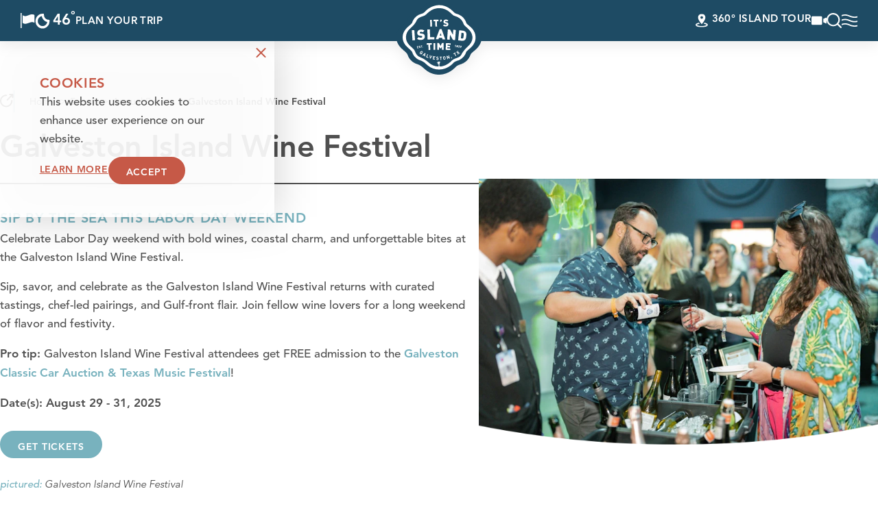

--- FILE ---
content_type: text/html
request_url: https://www.visitgalveston.com/events/annual-events/galveston-wine-festival/
body_size: 35836
content:
<!DOCTYPE html>
<html lang="en-US" class="no-js  site--en_us">
<head>
                                
    <meta charset="utf-8" />
    <meta http-equiv="x-ua-compatible" content="ie=edge" />
    <meta name="viewport" content="width=device-width, initial-scale=1.0" />
    <meta name="mobile-web-app-capable" content="yes" />

        <meta name="theme-color" content="#1e4b64" />

                    <link rel="preconnect" href="https://visit-galveston-2024.s3.amazonaws.com/">
    
                                        <link rel="preconnect" href="https://visit-galveston.imgix.net">
                                    <link rel="preconnect" href="https://idss-proxy.imgix.net">
            
        

                                                        <style>/*! modern-normalize v0.6.0 | MIT License | https://github.com/sindresorhus/modern-normalize */:root{-moz-tab-size:4;-o-tab-size:4;tab-size:4}html{line-height:1.15;-webkit-text-size-adjust:100%}body{margin:0}hr{height:0}abbr[title]{-webkit-text-decoration:underline dotted;text-decoration:underline dotted}b,strong{font-weight:bolder}code,kbd,pre,samp{font-family:SFMono-Regular,Consolas,Liberation Mono,Menlo,monospace;font-size:1em}sub,sup{position:relative;vertical-align:baseline;font-size:75%;line-height:0}sub{bottom:-.25em}sup{top:-.5em}button,input,optgroup,select,textarea{margin:0;font-family:inherit;font-size:100%;line-height:1.15}button,select{text-transform:none}[type=button],[type=reset],[type=submit],button{-webkit-appearance:button}[type=button]::-moz-focus-inner,[type=reset]::-moz-focus-inner,[type=submit]::-moz-focus-inner,button::-moz-focus-inner{padding:0;border-style:none}[type=button]:-moz-focusring,[type=reset]:-moz-focusring,[type=submit]:-moz-focusring,button:-moz-focusring{outline:1px dotted ButtonText}fieldset{padding:.35em .75em .625em}legend{padding:0}progress{vertical-align:baseline}[type=number]::-webkit-inner-spin-button,[type=number]::-webkit-outer-spin-button{height:auto}[type=search]{-webkit-appearance:textfield;outline-offset:-2px}[type=search]::-webkit-search-decoration{-webkit-appearance:none}::-webkit-file-upload-button{-webkit-appearance:button;font:inherit}summary{display:list-item}[hidden]{display:none!important}.critical-fade{opacity:0;width:100%;max-width:100%;-webkit-transition:opacity .5s ease;transition:opacity .5s ease}.is-hidden,.show-for-print,[v-cloak]{display:none!important}.show-for-sr,.show-on-focus{position:absolute!important;width:1px;height:1px;overflow:hidden;clip:rect(1px 1px 1px 1px);clip:rect(1px,1px,1px,1px);white-space:nowrap}.show-on-focus:active,.show-on-focus:focus{position:static!important;width:auto;height:auto;overflow:visible;clip:auto}.visually-hidden{position:absolute;width:1px;height:1px;margin:-1px;padding:0;overflow:hidden;clip:rect(0 0 0 0);border:0}*,:after,:before{-webkit-box-sizing:border-box;box-sizing:border-box}html{--pad-the-header:1;--header-padding:calc(var(--header-offset, 0px)*var(--pad-the-header))!important;--body-top-padding:calc(var(--alerts-height, 0px) + var(--header-padding));-webkit-font-smoothing:antialiased;-moz-osx-font-smoothing:grayscale;text-rendering:optimizeLegibility;scroll-behavior:smooth;scroll-padding-top:var(--header-height)}@media only screen and (min-width:768px){html.header-is-overlapping{--pad-the-header:0}}@media screen and (prefers-reduced-motion:reduce){html{scroll-behavior:auto}}body{margin:0 auto;padding-top:var(--body-top-padding);-webkit-transition:padding-top .3s ease;transition:padding-top .3s ease;line-height:1}a>svg,button>svg{pointer-events:none}::-moz-selection{background-color:var(--selection-background-color);color:var(--selection-color)}::selection{background-color:var(--selection-background-color);color:var(--selection-color)}@media (hover:hover){a[href^="tel:"]{color:inherit}}blockquote,dd,div,dl,dt,form,li,ol,p,pre,td,th,ul{margin:0;padding:0}p{font-size:inherit;text-rendering:optimizeLegibility}em,i{font-style:italic}em,i,small{line-height:inherit}small{font-size:80%}a{-webkit-transition:color .3s ease;transition:color .3s ease;line-height:inherit;text-decoration:none}a,button{color:currentColor;cursor:pointer}button{margin:0;padding:0;background:transparent;border:none;font-size:inherit;text-transform:none;-webkit-appearance:none;-moz-appearance:none;appearance:none}button[disabled]{opacity:.5}button[disabled],html input[disabled]{cursor:default}img{display:inline-block;vertical-align:middle}img,svg{max-width:100%;height:auto}a img,hr{border:0}hr{margin:1rem auto;border-bottom:1px solid #ccc}dl,ol,ul{list-style-position:outside}li{font-size:inherit}ul{list-style-type:disc}ol,ol ol,ol ul,ul,ul ol,ul ul{margin-left:1.25rem}ul ul li{list-style-type:disc}ol ol li{list-style-type:lower-alpha}dl dt{font-weight:700}blockquote{padding:.5625rem 1.25rem 0 1.1875rem;border-left:1px solid #ccc}blockquote,blockquote p{line-height:1.6}cite{display:block;font-size:.8125rem}cite:before{content:"— "}abbr{border-bottom:1px dotted #0a0a0a;color:#0a0a0a;cursor:help}figure{margin:0}code{padding:.125rem .3125rem .0625rem;border:1px solid #ccc;font-weight:400}code,kbd{background-color:#eee;color:#0a0a0a}kbd{margin:0;padding:.125rem .25rem 0;font-family:Consolas,Liberation Mono,Courier,monospace}hr{border-color:currentColor}:root{--color-black:#000;--color-white:#fff;--color-fog:#f7f7f7;--color-blue:#78b2be;--color-navy:#1e4b64;--color-red:#c65947;--color-coral:#f79b87;--color-green:#a5b899;--color-pale-gray:#e0e0e0;--color-sandstorm:#c6c6c6;--color-silver:#bfbfbf;--color-argent:#888;--color-shadow-gray:#707070;--color-dim-gray:#696969;--color-gray:#505050;--color-coffee-brown:#413d3a;--color-steel-gray:#2b303b;--color-ocean-at-night:#002f6c;--filter-color-normal:brightness(1) invert(0);--filter-color-white:brightness(0) invert(1);--theme-color-alert:var(--color-red);--layout-spaced-v:2.5rem;--layout-spaced-v:40px;--gutter:1.25rem;--full-width:calc(100vw - var(--scrollbar-width, 0px));--layout-text-max:767px;--layout-quote-max:965px;--layout-wide-max:842px;--layout-gutter:calc(100cqw - var(--gutter, 0)*2);--layout-content:var(--layout-gutter);--layout-fence:var(--layout-gutter);--layout-form:var(--layout-gutter);--layout-hd:1920px;--layout-quote:var(--layout-gutter);--layout-wide:var(--layout-gutter);--layout-wide-cap:var(--layout-gutter);--crosshead-bottom-margin:3.5rem;--hero-banner-offset:7rem;--hero-banner-offset:112px;--text-column-max:767px;--text-column-gap:clamp(2rem,4.3cqw,3.75rem);--text-heading-bottom-margin:1rem;--text-preheading-bottom-margin:1.1rem;--text-links-top-margin:1.3rem;--header-offset:50px;--button-min-height:var(--input-height,auto);--button-padding:0.75rem 1.5rem 0.5rem;--card-save-icon:1rem;--theme-close-button-size:39px;--theme-close-button-icon-size:15px;--theme-bp-bg:var(--color-big-stone);--theme-bp-caption-bg:var(--bg-color);--theme-bp-caption:var(--text-color);--theme-bp-border:1px solid var(--text-color);--flickity-arrow-size-sm:2.1875rem;--flickity-arrow-icon-sm:2.1875rem;--flickity-arrow-size-lg:2.6875rem;--flickity-arrow-icon-lg:2.6875rem;--flickity-arrow-size:var(--flickity-arrow-size-sm);--flickity-arrow-icon:var(--flickity-arrow-icon-sm);--flickity-arrow-radius:0;--flickity-arrow-prev-default-offset:calc(var(--gutter)*0.75 - 22%);--flickity-arrow-next-default-offset:calc(var(--gutter)*-0.75 + 22%);--flickity-dot-size-sm:.9375rem;--flickity-dot-size-lg:.9375rem;--flickity-dot-size:var(--flickity-dot-size-sm);--input-height:35px;--input-border-width:1px;--input-border-radius:20px;--input-padding:0.5rem 1rem;--input-padding-font-offset:0.6rem 1rem 0.4rem;--textarea-padding:1rem;--select-padding:0 2rem 0 1rem;--input-shadow:none;--input-label-bottom-margin:0.6rem;--theme-dp-background-color:var(--color-white);--theme-dp-border-color:var(--color-silver);--theme-dp-border-color-hover:var(--color-gray);--theme-dp-icon-color:var(--color-navy);--theme-dp-menu-border-color:var(--color-silver);--theme-dp-primary-color:var(--color-navy);--theme-dp-primary-disabled-color:var(--color-pale-gray);--theme-dp-success-color:var(--color-green);--theme-dp-success-color-disabled:var(--color-white);--theme-dp-text-color:var(--color-navy);--theme-dp-hover-color:var(--color-fog);--theme-dp-preset-range-color:var(--color-blue);--theme-dp-preset-range-color-hover:var(--color-red);--theme-detail-social-link-color:var(--text-color);--theme-detail-social-link-color-hover:var(--theme-accent-color);--theme-detail-slider-width:min(100%,804px);--theme-play-icon-color:hsla(0,0%,100%,0.8);--theme-play-icon-background:transparent;--theme-play-icon-color-hover:var(--color-white);--theme-play-icon-background-hover:transparent;--theme-pagination-button-size:2.5rem;--section-nav-height:66px;--theme-checkbox-size:13px;--theme-radio-border-width:2px;--theme-radio-toggle-border-radius:calc(var(--input-height)*0.5);--theme-switch-height:24px;--theme-switch-border:4px;--theme-icon-button-size:2.375rem;--theme-icon-button-overlay-size:3.6875rem;--theme-scroll-size:45px;--theme-scroll-icon-size:23px;--theme-listings-input-icon-size:0.9rem;--theme-listings-input-icon-color:var(--color-navy);--theme-listings-input-close-icon-size:0.75rem;--theme-listings-input-icon-padding-left:2.3rem;--theme-listings-input-icon-padding-right:1rem;--split-image-large-column-width:1fr;--split-image-large-column-gap:var(--text-column-gap);--image-border-size:10px}@media only screen and (min-width:414px) and (max-width:1919px){:root{--layout-spaced-v:calc(3.71846vw + 24.60558px)}}@media only screen and (min-width:1920px){:root{--layout-spaced-v:96px}}@media only screen and (min-width:320px){:root{--gutter:1.875rem}}@media only screen and (min-width:520px){:root{--layout-content:min(var(--layout-wide),var(--layout-text-max));--layout-fence:min(80cqw,var(--layout-gutter));--layout-form:min(var(--layout-fence),650px);--layout-wide:min(87.5cqw,var(--layout-gutter));--layout-wide-cap:min(var(--layout-wide),var(--layout-wide-max))}}@media only screen and (min-width:768px){:root{--layout-quote:min(67cqw,var(--layout-gutter),var(--layout-quote-max))}}@media only screen and (min-width:414px) and (max-width:1199px){:root{--hero-banner-offset:calc(-6.51399vw + 138.96794px)}}@media only screen and (min-width:1200px){:root{--hero-banner-offset:60.8px}}@media only screen and (min-width:768px){:root{--header-offset:60px}}@supports (background:color-mix(in srgb,red 50%,blue)){:root{--theme-bp-bg:color-mix(in srgb,var(--color-big-stone),transparent 50%)}}@media only screen and (min-width:768px){:root{--flickity-arrow-size:var(--flickity-arrow-size-lg);--flickity-arrow-icon:var(--flickity-arrow-icon-lg);--flickity-dot-size:var(--flickity-dot-size-lg);--section-nav-height:94px}}@media only screen and (min-width:1024px){:root{--split-image-large-column-width:48.5%}}@media only screen and (min-width:768px){:root{--image-border-size:12px}}:root{--grouped-map-option-1:var(--color-blue);--grouped-map-option-2:var(--color-red);--grouped-map-option-3:var(--color-green);--grouped-map-option-4:var(--color-coral);--subtheme-dynamic-1:var(--color-white);--subtheme-dynamic-2:var(--color-fog);--subtheme-dynamic-3:var(--color-blue);--subtheme-dynamic-4:var(--color-navy);--subtheme-dynamic-5:var(--color-red);--subtheme-dynamic-6:var(--color-coral);--subtheme-dynamic-7:var(--color-green);--map-marker-color:var(--color-navy);--map-marker-color-hover:var(--color-red);--map-marker-near-me-color:var(--color-green);--map-routing-path-default:var(--color-coral);--map-routing-path-traveled:var(--color-red);--theme-header-background:var(--color-navy);--theme-header-weather:var(--color-white);--theme-header-weather-bg:transparent;--theme-header-weather-hover:var(--color-white);--theme-header-weather-hover-bg:transparent;--theme-header-save:var(--color-white);--theme-header-save-bg:transparent;--theme-header-save-count:var(--color-navy);--theme-header-save-hover:var(--color-white);--theme-header-save-hover-bg:transparent;--theme-header-save-count-hover:var(--color-navy);--theme-header-search:var(--color-white);--theme-header-search-bg:transparent;--theme-header-search-hover:var(--color-white);--theme-header-search-hover-bg:transparent;--theme-header-menu:var(--color-white);--theme-header-menu-hover:var(--color-white);--theme-header-link:var(--color-white);--theme-header-link-hover:var(--color-white);--theme-header-link-operlapping:var(--color-white);--theme-header-link-operlapping-hover:var(--color-white);--theme-header-icon-link-filter:var(--filter-color-white);--theme-header-hover-label-background-color:var(--color-blue);--theme-header-hover-label-color:var(--color-white);--theme-header-operlapping-alt-bg:var(--color-white);--theme-header-operlapping-alt-link:var(--color-navy);--theme-header-operlapping-alt-link-hover:var(--color-blue);--theme-header-operlapping-alt-icon-link-filter:var(--filter-color-navy);--theme-header-operlapping-alt-icon-link-filter-hover:var(--filter-color-blue);--theme-header-overlapping-alt-save-count:var(--color-white);--theme-header-overlapping-alt-save-count-hover:var(--color-white);--theme-header-overlapping-alt-hover-label-background-color:var(--color-navy);--theme-header-overlapping-alt-hover-label-color:var(--color-white);--theme-hover-label-background-color:var(--color-white);--theme-hover-label-color:var(--color-navy);--theme-nav-close-bg:var(--color-white);--theme-nav-main-bg:var(--color-white);--theme-nav-main-color:var(--color-navy);--theme-nav-main-color-hover:var(--color-red);--theme-nav-sub-color:var(--color-blue);--theme-nav-sub-color-hover:var(--color-red);--theme-nav-secondary-color:var(--color-blue);--theme-nav-secondary-color-hover:var(--color-red);--theme-quick-search-close-bg:var(--color-white);--theme-quick-search-section:var(--color-gray);--theme-quick-search-title:var(--color-gray);--theme-quick-search-mark:var(--color-blue);--theme-quick-search-divider:var(--color-gray);--theme-quick-search-hover-background:var(--color-blue);--theme-quick-search-hover-section:var(--color-white);--theme-quick-search-hover-title:var(--color-white);--theme-quick-search-hover-mark:var(--color-white)}[class*=subtheme--],[class^=subtheme--]{--body-bg:var(--color-white);--selection-color:var(--bg-color);--selection-background-color:var(--text-color);--map-map-width:calc(100% - var(--map-side-panel-max-width));--map-side-panel-max-width:min(50%,500px);--button-border-radius:1.25rem;--button-text-color:var(--color-white);--button-bg-color:var(--color-red);--button-border-color:var(--button-bg-color);--button-text-color-hover:var(--color-text);--button-bg-color-hover:var(--color-navy);--button-border-color-hover:var(--button-bg-color-hover);--play-icon-background:var(--bg-color);--play-icon-color:var(--text-color);--play-icon-color-hover:var(--link-color);--share-toggle-color:var(--color-coffee-brown);--share-toggle-color-hover:var(--accent-color);--share-button-color:var(--color-navy);--share-button-color-hover:var(--color-red);--theme-hover-label-color:var(--color-white);--theme-hover-label-background-color:var(--contrast-color);--switch-height:21px;--switch-border:4px;--switch-text-on:var(--color-text);--switch-background-on:var(--color-text);--switch-text-off:var(--color-text);--switch-background-off:var(--color-text);--map-icon-text-color:var(--color-white);--map-marker-border:none;--map-marker-text-color:var(--color-white);--tile-box-icon:31px;--theme-icon-button-size:1.875rem;--theme-icon-button:var(--color-red);--theme-icon-button-bg:transparent;--theme-icon-button-hover:var(--color-navy);--theme-icon-button-hover-bg:transparent;--theme-icon-button-selected:var(--color-red);--theme-icon-button-selected-bg:transparent;--theme-icon-button-hover-label:var(--color-white);--theme-icon-button-hover-label-bg:var(--color-blue);--theme-icon-button-alt:var(--color-navy);--theme-icon-button-alt-bg:transparent;--theme-icon-button-alt-hover:var(--color-red);--theme-icon-button-alt-hover-bg:transparent;--theme-icon-button-alt-selected:var(--color-navy);--theme-icon-button-alt-selected-bg:transparent;--theme-icon-button-alt-hover-label:var(--color-white);--theme-icon-button-alt-hover-label-bg:var(--color-blue);--theme-bp-bg:var(--bg-color);--theme-bp-caption-bg:var(--bg-color);--theme-bp-caption:var(--text-color);--theme-bp-border:1px solid var(--text-color);--border-color:var(--color-gray);--border-color-alt:var(--color-gray);--focus-visible-outline:var(--link-color-hover,var(--theme-color-1,#00f));--cms-edit-floating:var(--button-text-color);--cms-edit-floating-bg:var(--button-bg-color);--cms-edit-floating-hover:var(--button-text-color-hover);--cms-edit-floating-bg-hover:var(--button-bg-color-hover);--icon-recolor-filter:none;--icon-recolor-filter-hover:none;--theme-label-color:var(--color-steel-gray);--theme-radio-toggle-text-color:var(--color-blue);--theme-radio-toggle-background-color:var(--color-white);--theme-radio-toggle-text-color-selected:var(--color-white);--theme-radio-toggle-background-color-selected:var(--color-blue);--theme-radio-toggle-text-color-hover:var(--color-white);--theme-radio-toggle-background-color-hover:var(--color-blue);--theme-scroll-button:var(--color-white);--theme-scroll-button-background:var(--color-blue);--theme-scroll-button-hover:var(--color-white);--theme-scroll-button-background-hover:var(--color-navy);--theme-close-button:var(--color-white);--theme-close-button-background:var(--color-red);--theme-close-button-hover:var(--color-white);--theme-close-button-background-hover:var(--color-navy);--theme-pagination-counter-text-color:var(--text-color);--theme-pagination-text-color:var(--color-blue);--theme-pagination-background-color:var(--color-white);--theme-pagination-border-color:var(--color-blue);--theme-pagination-text-color-hover:var(--color-navy);--theme-pagination-background-color-hover:var(--color-white);--theme-pagination-border-color-hover:var(--color-navy);--theme-pagination-text-color-selected:var(--color-white);--theme-pagination-background-color-selected:var(--color-blue);--theme-pagination-border-color-selected:var(--color-blue);--theme-slider-arrow-background-color:transparent;--theme-slider-arrow-color:var(--color-dim-gray);--theme-slider-arrow-background-color-hover:transparent;--theme-slider-arrow-color-hover:var(--color-red);--theme-slider-dot-border-width:2px;--theme-slider-dot-background-color:transparent;--theme-slider-dot-border-color:var(--color-red);--theme-slider-dot-background-color-hover:transparent;--theme-slider-dot-border-color-hover:var(--color-navy);--theme-slider-dot-background-color-selected:var(--color-red);--theme-slider-dot-border-color-selected:var(--theme-slider-dot-background-color-selected);--theme-border-color:var(--theme-color-5);--theme-border-color-alt:var(--theme-color-3);--root-rez-font:proxima-nova,sans-serif;--root-rez-radius:0;--root-rez-primary:var(--text-color);--root-rez-secondary:var(--link-color);--root-rez-border:var(--border-color);--root-rez-form-border:var(--border-color);--input-background-color:var(--color-white);--input-border-color:var(--color-silver);--input-border:var(--input-border-width) solid var(--input-border-color);--input-text-color:var(--color-steel-gray,#000);--input-placeholder-text-color:var(--color-charcoal,#000);--input-color:var(--input-text-color,var(--text-color));--input-placeholder-color:var(--input-placeholder-text-color,var(--input-color));--is-collapsed:0;background-color:var(--bg-color);color:var(--text-color,currentColor)}@supports (background:color-mix(in srgb,red 50%,blue)){[class*=subtheme--],[class^=subtheme--]{--switch-text-off:color-mix(in srgb,var(--color-text),transparent 50%);--switch-background-off:color-mix(in srgb,var(--color-text),transparent 50%);--theme-bp-bg:color-mix(in srgb,var(--bg-color),transparent 10%);--theme-table-background-color:color-mix(in srgb,var(--text-color),transparent 93%);--theme-table-stripe-background-color:color-mix(in srgb,var(--text-color),transparent 98%);--theme-table-heading-background-color:color-mix(in srgb,var(--text-color),transparent 88%)}}[class*=subtheme--] .heading,[class^=subtheme--] .heading{color:var(--heading-color,currentColor)}[class*=subtheme--] .crosshead,[class^=subtheme--] .crosshead{color:var(--crosshead-color,currentColor)}.subtheme--dynamic-1,.subtheme--dynamic-2{--text-color:var(--color-gray);--preheading-color:var(--accent-color);--heading-color:var(--text-color);--subheading-color:var(--accent-color);--crosshead-color:var(--heading-color);--accent-color:var(--color-red);--accent-hover-color:var(--color-blue);--contrast-color:var(--color-blue);--link-color:var(--accent-color);--link-color-hover:var(--accent-hover-color);--button-link-text-color:var(--link-color);--button-link-text-color-hover:var(--link-color-hover);--checkbox-checked:var(--accent-color);--checkbox-border-color:var(--text-color);--button-bg-color:var(--accent-color);--button-text-color:var(--color-white);--button-bg-color-hover:var(--accent-hover-color);--button-text-color-hover:var(--color-white);--button-alt-bg-color:var(--color-navy);--button-alt-text-color:var(--color-white);--button-alt-bg-color-hover:var(--color-red);--button-alt-text-color-hover:var(--color-white);--button-toggle-bg-color:var(--color-navy);--button-toggle-text-color:var(--color-white);--button-toggle-bg-color-hover:var(--color-red);--button-toggle-text-color-hover:var(--color-white);--switch-text-off:var(--color-navy);--switch-background-off:var(--color-navy);--map-bg:var(--color-navy);--popover-bg:var(--color-white);--icon-recolor-filter:var(--filter-color-blue);--icon-recolor-filter-hover:var(--filter-color-navy)}@supports (background:color-mix(in srgb,red 50%,blue)){.subtheme--dynamic-1,.subtheme--dynamic-2{--switch-text-off:color-mix(in srgb,var(--color-navy),transparent 50%);--switch-background-off:color-mix(in srgb,var(--color-navy),transparent 50%);--theme-table-background-color:color-mix(in srgb,var(--text-color),transparent 93%);--theme-table-stripe-background-color:color-mix(in srgb,var(--text-color),transparent 98%);--theme-table-heading-background-color:color-mix(in srgb,var(--text-color),transparent 88%)}}.subtheme--dynamic-1{--bg-color:var(--subtheme-dynamic-1)}.subtheme--dynamic-1.accent--dynamic-3{--accent-color:var(--subtheme-dynamic-3);--accent-hover-color:var(--subtheme-dynamic-4)}.subtheme--dynamic-1.accent--dynamic-4{--accent-color:var(--subtheme-dynamic-4);--accent-hover-color:var(--subtheme-dynamic-5)}.subtheme--dynamic-1.accent--dynamic-5{--accent-color:var(--subtheme-dynamic-5);--accent-hover-color:var(--subtheme-dynamic-4)}.subtheme--dynamic-1.accent--dynamic-6{--accent-color:var(--subtheme-dynamic-6);--accent-hover-color:var(--subtheme-dynamic-3)}.subtheme--dynamic-1.accent--dynamic-7{--accent-color:var(--subtheme-dynamic-7);--accent-hover-color:var(--subtheme-dynamic-3)}.subtheme--dynamic-2{--bg-color:var(--subtheme-dynamic-2);--text-color:var(--color-gray);--preheading-color:var(--color-blue);--subheading-color:var(--accent-color);--accent-color:var(--color-navy);--accent-hover-color:var(--color-red);--link-color:var(--accent-hover-color);--link-color-hover:var(--accent-color);--button-link-text-color:var(--link-color);--button-link-text-color-hover:var(--link-color-hover);--checkbox-checked:var(--accent-color);--checkbox-border-color:var(--text-color);--button-bg-color:var(--accent-color);--button-text-color:var(--color-white);--button-bg-color-hover:var(--accent-hover-color);--button-text-color-hover:var(--color-white);--button-alt-bg-color:var(--color-navy);--button-alt-text-color:var(--color-white);--button-alt-bg-color-hover:var(--color-red);--button-alt-text-color-hover:var(--color-white);--button-toggle-bg-color:var(--color-navy);--button-toggle-text-color:var(--color-white);--button-toggle-bg-color-hover:var(--color-red);--button-toggle-text-color-hover:var(--color-white);--switch-text-off:var(--color-navy);--switch-background-off:var(--color-navy);--map-bg:var(--color-navy);--icon-recolor-filter:var(--filter-color-blue);--icon-recolor-filter-hover:var(--filter-color-navy)}.subtheme--dynamic-2,.subtheme--dynamic-3,.subtheme--dynamic-4,.subtheme--dynamic-5,.subtheme--dynamic-6,.subtheme--dynamic-7{--heading-color:var(--text-color);--crosshead-color:var(--heading-color);--contrast-color:var(--color-navy);--popover-bg:var(--color-white)}.subtheme--dynamic-3,.subtheme--dynamic-4,.subtheme--dynamic-5,.subtheme--dynamic-6,.subtheme--dynamic-7{--text-color:var(--color-white);--preheading-color:var(--color-white);--subheading-color:var(--heading-color);--accent-color:var(--color-white);--link-color:var(--text-color);--link-color-hover:var(--text-color);--button-link-text-color:var(--text-color);--button-link-text-color-hover:var(--text-color);--checkbox-checked:var(--color-navy);--checkbox-border-color:var(--bg-color);--button-bg-color:transparent;--button-border-color:var(--color-white);--button-text-color:var(--color-white);--button-bg-color-hover:var(--color-white);--button-border-color-hover:var(--color-white);--button-text-color-hover:var(--bg-color);--button-alt-bg-color:var(--color-navy);--button-alt-text-color:var(--color-white);--button-alt-bg-color-hover:var(--color-red);--button-alt-text-color-hover:var(--color-white);--button-toggle-bg-color:var(--button-text-color-hover);--button-toggle-text-color:var(--button-bg-color-hover);--button-toggle-bg-color-hover:var(--button-bg-color-hover);--button-toggle-text-color-hover:var(--button-text-color-hover);--switch-text-off:var(--color-white);--switch-background-off:var(--color-white);--map-bg:var(--link-color);--input-border-color:var(--color-white);--theme-pagination-counter-text-color:var(--text-color);--theme-pagination-text-color:var(--text-color);--theme-pagination-background-color:var(--bg-color);--theme-pagination-border-color:var(--text-color);--theme-pagination-text-color-hover:var(--text-color);--theme-pagination-background-color-hover:var(--bg-color);--theme-pagination-border-color-hover:var(--text-color);--theme-pagination-text-color-selected:var(--bg-color);--theme-pagination-background-color-selected:var(--text-color);--theme-pagination-border-color-selected:var(--text-color);--theme-label-color:var(--text-color);--icon-recolor-filter:var(--filter-color-white);--icon-recolor-filter-hover:var(--filter-color-navy);--share-toggle-color:var(--color-white);--share-toggle-color-hover:var(--color-white);--share-button-color:var(--color-navy);--share-button-color-hover:var(--color-red);--theme-slider-arrow-background-color:transparent;--theme-slider-arrow-color:var(--color-white);--theme-slider-arrow-background-color-hover:transparent;--theme-slider-arrow-color-hover:var(--color-red);--theme-slider-dot-background-color:transparent;--theme-slider-dot-border-color:var(--color-white);--theme-slider-dot-border-width:2px;--theme-slider-dot-background-color-hover:transparent;--theme-slider-dot-border-color-hover:var(--color-white);--theme-slider-dot-background-color-selected:var(--color-white);--theme-slider-dot-border-color-selected:var(--color-white)}@supports (background:color-mix(in srgb,red 50%,blue)){.subtheme--dynamic-3,.subtheme--dynamic-4,.subtheme--dynamic-5,.subtheme--dynamic-6,.subtheme--dynamic-7{--switch-text-off:color-mix(in srgb,var(--color-white),transparent 50%);--switch-background-off:color-mix(in srgb,var(--color-white),transparent 50%)}}.subtheme--dynamic-3{--bg-color:var(--subtheme-dynamic-3)}.subtheme--dynamic-4{--bg-color:var(--subtheme-dynamic-4);--contrast-color:var(--color-blue)}.subtheme--dynamic-5{--bg-color:var(--subtheme-dynamic-5);--theme-close-button:var(--color-white);--theme-close-button-background:var(--color-navy);--theme-close-button-hover:var(--color-white);--theme-close-button-background-hover:var(--color-coral)}.subtheme--dynamic-6{--bg-color:var(--subtheme-dynamic-6)}.subtheme--dynamic-7{--bg-color:var(--subtheme-dynamic-7)}.bg--map{background-color:var(--map-bg)}@-webkit-keyframes spin{0%{-webkit-transform:rotate(0deg);transform:rotate(0deg)}to{-webkit-transform:rotate(359deg);transform:rotate(359deg)}}@keyframes spin{0%{-webkit-transform:rotate(0deg);transform:rotate(0deg)}to{-webkit-transform:rotate(359deg);transform:rotate(359deg)}}@-webkit-keyframes floating{0%{-webkit-transform:translateY(0);transform:translateY(0)}50%{-webkit-transform:translateY(10%);transform:translateY(10%)}to{-webkit-transform:translateY(0);transform:translateY(0)}}@keyframes floating{0%{-webkit-transform:translateY(0);transform:translateY(0)}50%{-webkit-transform:translateY(10%);transform:translateY(10%)}to{-webkit-transform:translateY(0);transform:translateY(0)}}@-webkit-keyframes fade{0%{opacity:var(--fade-start,0)}to{opacity:var(--fade-end,1)}}@keyframes fade{0%{opacity:var(--fade-start,0)}to{opacity:var(--fade-end,1)}}@-webkit-keyframes fade-in{0%{opacity:0}to{opacity:1}}@keyframes fade-in{0%{opacity:0}to{opacity:1}}@-webkit-keyframes fade-out{0%{opacity:1}to{opacity:0}}@keyframes fade-out{0%{opacity:1}to{opacity:0}}@-webkit-keyframes pointer-ever-after{0%{pointer-events:none}to{pointer-events:all}}@keyframes pointer-ever-after{0%{pointer-events:none}to{pointer-events:all}}@-webkit-keyframes fade-clickable{0%{opacity:0;pointer-events:none}50%{pointer-events:all}to{opacity:1}}@keyframes fade-clickable{0%{opacity:0;pointer-events:none}50%{pointer-events:all}to{opacity:1}}@-webkit-keyframes fade-clickable-after{0%{opacity:0;pointer-events:none}to{opacity:1;pointer-events:all}}@keyframes fade-clickable-after{0%{opacity:0;pointer-events:none}to{opacity:1;pointer-events:all}}@-webkit-keyframes transition-vertical{0%{-webkit-transform:translateY(var(--tv-start,100%));transform:translateY(var(--tv-start,100%))}to{-webkit-transform:translateY(var(--tv-end,0));transform:translateY(var(--tv-end,0))}}@keyframes transition-vertical{0%{-webkit-transform:translateY(var(--tv-start,100%));transform:translateY(var(--tv-start,100%))}to{-webkit-transform:translateY(var(--tv-end,0));transform:translateY(var(--tv-end,0))}}@-webkit-keyframes transition-top{0%{top:var(--top-start,100%)}to{top:var(--top-end,0)}}@keyframes transition-top{0%{top:var(--top-start,100%)}to{top:var(--top-end,0)}}@-webkit-keyframes transition-horizontal{0%{-webkit-transform:translateX(var(--th-start,100%));transform:translateX(var(--th-start,100%))}to{-webkit-transform:translateX(var(--th-end,0));transform:translateX(var(--th-end,0))}}@keyframes transition-horizontal{0%{-webkit-transform:translateX(var(--th-start,100%));transform:translateX(var(--th-start,100%))}to{-webkit-transform:translateX(var(--th-end,0));transform:translateX(var(--th-end,0))}}@-webkit-keyframes transition-both{0%{-webkit-transform:translate(var(--tx-start,100%),var(--ty-start,100%));transform:translate(var(--tx-start,100%),var(--ty-start,100%))}to{-webkit-transform:translate(var(--tx-end,0),var(--ty-end,0));transform:translate(var(--tx-end,0),var(--ty-end,0))}}@keyframes transition-both{0%{-webkit-transform:translate(var(--tx-start,100%),var(--ty-start,100%));transform:translate(var(--tx-start,100%),var(--ty-start,100%))}to{-webkit-transform:translate(var(--tx-end,0),var(--ty-end,0));transform:translate(var(--tx-end,0),var(--ty-end,0))}}@-webkit-keyframes transition-height{0%{height:var(--h-start,0)}to{height:var(--h-end,100%)}}@keyframes transition-height{0%{height:var(--h-start,0)}to{height:var(--h-end,100%)}}@-webkit-keyframes transition-width{0%{width:var(--w-start,0)}to{width:var(--w-end,100%)}}@keyframes transition-width{0%{width:var(--w-start,0)}to{width:var(--w-end,100%)}}@-webkit-keyframes scale-in{0%{-webkit-transform:scale(var(--scale-start,0));transform:scale(var(--scale-start,0))}to{-webkit-transform:scale(var(--scale-end,1));transform:scale(var(--scale-end,1))}}@keyframes scale-in{0%{-webkit-transform:scale(var(--scale-start,0));transform:scale(var(--scale-start,0))}to{-webkit-transform:scale(var(--scale-end,1));transform:scale(var(--scale-end,1))}}@-webkit-keyframes scale-in-bump{0%{-webkit-transform:scale(var(--scale-start,0));transform:scale(var(--scale-start,0))}75%{-webkit-transform:scale(var(--scale-bump,1.1));transform:scale(var(--scale-bump,1.1))}to{-webkit-transform:scale(var(--scale-end,1));transform:scale(var(--scale-end,1))}}@keyframes scale-in-bump{0%{-webkit-transform:scale(var(--scale-start,0));transform:scale(var(--scale-start,0))}75%{-webkit-transform:scale(var(--scale-bump,1.1));transform:scale(var(--scale-bump,1.1))}to{-webkit-transform:scale(var(--scale-end,1));transform:scale(var(--scale-end,1))}}@-webkit-keyframes transition-scale-x{0%{-webkit-transform:scaleX(var(--tsx-start,0));transform:scaleX(var(--tsx-start,0))}to{-webkit-transform:scaleX(var(--txs-end,1));transform:scaleX(var(--txs-end,1))}}@keyframes transition-scale-x{0%{-webkit-transform:scaleX(var(--tsx-start,0));transform:scaleX(var(--tsx-start,0))}to{-webkit-transform:scaleX(var(--txs-end,1));transform:scaleX(var(--txs-end,1))}}@-webkit-keyframes max-height{0%{max-height:var(--mh-start,0)}to{max-height:var(--mh-end,100px)}}@keyframes max-height{0%{max-height:var(--mh-start,0)}to{max-height:var(--mh-end,100px)}}@-webkit-keyframes menu{0%{-webkit-mask-position:0 0;mask-position:0 0}to{-webkit-mask-position:var(--mask-width-3x) 0;mask-position:var(--mask-width-3x) 0}}@keyframes menu{0%{-webkit-mask-position:0 0;mask-position:0 0}to{-webkit-mask-position:var(--mask-width-3x) 0;mask-position:var(--mask-width-3x) 0}}@-webkit-keyframes swirl-in-back{0%{opacity:0;-webkit-transform:rotate(180deg) scale(5);transform:rotate(180deg) scale(5)}to{opacity:1;-webkit-transform:rotate(0) scale(1);transform:rotate(0) scale(1)}}@keyframes swirl-in-back{0%{opacity:0;-webkit-transform:rotate(180deg) scale(5);transform:rotate(180deg) scale(5)}to{opacity:1;-webkit-transform:rotate(0) scale(1);transform:rotate(0) scale(1)}}body{display:-webkit-box;display:-ms-flexbox;display:flex;-webkit-box-flex:1;-ms-flex:1 0 auto;flex:1 0 auto;-webkit-box-orient:vertical;-webkit-box-direction:normal;-ms-flex-direction:column;flex-direction:column;width:100%;max-width:100%;min-height:100vh;min-height:100svh;overflow-x:hidden}.modal-is-open .critical-fade{z-index:1001}.critical-fade{position:relative;z-index:1}.critical-fade header{position:relative;z-index:2}.content--primary{position:relative;z-index:1}.page-footer{position:relative;z-index:2}.layout--wrapper{width:100%;margin-right:auto;margin-left:auto}.layout--content{--layout-max-width:var(--layout-content)}.layout--content,.layout--fence{width:100%;margin-right:auto;margin-left:auto;max-width:var(--layout-max-width)}.layout--fence{--layout-max-width:var(--layout-fence)}.layout--form{--layout-max-width:var(--layout-form)}.layout--form,.layout--gutter{width:100%;margin-right:auto;margin-left:auto;max-width:var(--layout-max-width)}.layout--gutter{--layout-max-width:var(--layout-gutter)}.layout--hd{--layout-max-width:var(--layout-hd)}.layout--hd,.layout--quote{width:100%;margin-right:auto;margin-left:auto;max-width:var(--layout-max-width)}.layout--quote{--layout-max-width:var(--layout-quote)}.layout--text-max{--layout-max-width:var(--layout-text-max)}.layout--text-max,.layout--wide{width:100%;margin-right:auto;margin-left:auto;max-width:var(--layout-max-width)}.layout--wide{--layout-max-width:var(--layout-wide)}.layout--wide-cap{width:100%;margin-right:auto;margin-left:auto;--layout-max-width:var(--layout-wide-cap);max-width:var(--layout-max-width)}.layout--fluid-h,.layout--padded-h{padding-right:var(--gutter);padding-left:var(--gutter)}.layout--fluid-h .layout--fluid-h{padding-right:0;padding-left:0}.layout--fluid-v,.layout--padded-v{padding-top:var(--gutter);padding-bottom:var(--gutter)}.layout--fluid-v .layout--fluid-v{padding-top:0;padding-bottom:0}.layout--spaced-v{padding-top:var(--layout-spaced-v);padding-bottom:var(--layout-spaced-v)}.layout--spaced-v-1{padding-top:1rem;padding-bottom:1rem}.layout--spaced-v-modal{padding-top:3rem;padding-bottom:8rem}.layout--fence.layout--fluid-h,.layout--fence.layout--padded-h{max-width:none}@media only screen and (min-width:520px){.layout--fence.layout--fluid-h,.layout--fence.layout--padded-h{max-width:var(--layout-max-width);padding-right:0;padding-left:0}}@media only screen and (min-width:1024px){.layout--narrow{--layout-max-width:var(--narrow-width)}}@media only screen and (min-width:1200px){.layout--nested-narrow{--layout-max-width:var(--narrow-width-nested)}}@media only screen and (max-width:1023px){.layout--narrow.layout--fluid-h,.layout--narrow.layout--padded-h{--layout-max-width:none}}.sticky{position:sticky;z-index:1;top:5rem;width:100%}.subtheme--dynamic-1{--is-collapsed:0}.subtheme--dynamic-1-can-collapse-lower+.is-hidden+.subtheme--dynamic-1:not(.no-collapse),.subtheme--dynamic-1-can-collapse-lower+.is-hidden+.subtheme--dynamic-1:not(.no-collapse)>:first-child.subtheme--dynamic-1:not(.no-collapse),.subtheme--dynamic-1-can-collapse-lower+.is-hidden+.subtheme--dynamic-1:not(.no-collapse)>:first-child.subtheme--dynamic-1:not(.no-collapse)>:first-child.subtheme--dynamic-1:not(.no-collapse),.subtheme--dynamic-1-can-collapse-lower+.is-hidden+.subtheme--dynamic-1:not(.no-collapse)>:first-child.subtheme--dynamic-1:not(.no-collapse)>:first-child.subtheme--dynamic-1:not(.no-collapse)>:first-child.subtheme--dynamic-1:not(.no-collapse),.subtheme--dynamic-1-can-collapse-lower+.subtheme--dynamic-1:not(.no-collapse),.subtheme--dynamic-1-can-collapse-lower+.subtheme--dynamic-1:not(.no-collapse)>:first-child.subtheme--dynamic-1:not(.no-collapse),.subtheme--dynamic-1-can-collapse-lower+.subtheme--dynamic-1:not(.no-collapse)>:first-child.subtheme--dynamic-1:not(.no-collapse)>:first-child.subtheme--dynamic-1:not(.no-collapse),.subtheme--dynamic-1-can-collapse-lower+.subtheme--dynamic-1:not(.no-collapse)>:first-child.subtheme--dynamic-1:not(.no-collapse)>:first-child.subtheme--dynamic-1:not(.no-collapse)>:first-child.subtheme--dynamic-1:not(.no-collapse),.subtheme--dynamic-1:not(.no-collapse-lower):not(.no-collapse)+.is-hidden+.subtheme--dynamic-1:not(.no-collapse),.subtheme--dynamic-1:not(.no-collapse-lower):not(.no-collapse)+.is-hidden+.subtheme--dynamic-1:not(.no-collapse)>:first-child.subtheme--dynamic-1:not(.no-collapse),.subtheme--dynamic-1:not(.no-collapse-lower):not(.no-collapse)+.is-hidden+.subtheme--dynamic-1:not(.no-collapse)>:first-child.subtheme--dynamic-1:not(.no-collapse)>:first-child.subtheme--dynamic-1:not(.no-collapse),.subtheme--dynamic-1:not(.no-collapse-lower):not(.no-collapse)+.is-hidden+.subtheme--dynamic-1:not(.no-collapse)>:first-child.subtheme--dynamic-1:not(.no-collapse)>:first-child.subtheme--dynamic-1:not(.no-collapse)>:first-child.subtheme--dynamic-1:not(.no-collapse),.subtheme--dynamic-1:not(.no-collapse-lower):not(.no-collapse):not(.is-hidden)+.subtheme--dynamic-1:not(.no-collapse),.subtheme--dynamic-1:not(.no-collapse-lower):not(.no-collapse):not(.is-hidden)+.subtheme--dynamic-1:not(.no-collapse)>:first-child.subtheme--dynamic-1:not(.no-collapse),.subtheme--dynamic-1:not(.no-collapse-lower):not(.no-collapse):not(.is-hidden)+.subtheme--dynamic-1:not(.no-collapse)>:first-child.subtheme--dynamic-1:not(.no-collapse)>:first-child.subtheme--dynamic-1:not(.no-collapse),.subtheme--dynamic-1:not(.no-collapse-lower):not(.no-collapse):not(.is-hidden)+.subtheme--dynamic-1:not(.no-collapse)>:first-child.subtheme--dynamic-1:not(.no-collapse)>:first-child.subtheme--dynamic-1:not(.no-collapse)>:first-child.subtheme--dynamic-1:not(.no-collapse){--is-collapsed:1;padding-top:0}.subtheme--dynamic-2{--is-collapsed:0}.subtheme--dynamic-2-can-collapse-lower+.is-hidden+.subtheme--dynamic-2:not(.no-collapse),.subtheme--dynamic-2-can-collapse-lower+.is-hidden+.subtheme--dynamic-2:not(.no-collapse)>:first-child.subtheme--dynamic-2:not(.no-collapse),.subtheme--dynamic-2-can-collapse-lower+.is-hidden+.subtheme--dynamic-2:not(.no-collapse)>:first-child.subtheme--dynamic-2:not(.no-collapse)>:first-child.subtheme--dynamic-2:not(.no-collapse),.subtheme--dynamic-2-can-collapse-lower+.is-hidden+.subtheme--dynamic-2:not(.no-collapse)>:first-child.subtheme--dynamic-2:not(.no-collapse)>:first-child.subtheme--dynamic-2:not(.no-collapse)>:first-child.subtheme--dynamic-2:not(.no-collapse),.subtheme--dynamic-2-can-collapse-lower+.subtheme--dynamic-2:not(.no-collapse),.subtheme--dynamic-2-can-collapse-lower+.subtheme--dynamic-2:not(.no-collapse)>:first-child.subtheme--dynamic-2:not(.no-collapse),.subtheme--dynamic-2-can-collapse-lower+.subtheme--dynamic-2:not(.no-collapse)>:first-child.subtheme--dynamic-2:not(.no-collapse)>:first-child.subtheme--dynamic-2:not(.no-collapse),.subtheme--dynamic-2-can-collapse-lower+.subtheme--dynamic-2:not(.no-collapse)>:first-child.subtheme--dynamic-2:not(.no-collapse)>:first-child.subtheme--dynamic-2:not(.no-collapse)>:first-child.subtheme--dynamic-2:not(.no-collapse),.subtheme--dynamic-2:not(.no-collapse-lower):not(.no-collapse)+.is-hidden+.subtheme--dynamic-2:not(.no-collapse),.subtheme--dynamic-2:not(.no-collapse-lower):not(.no-collapse)+.is-hidden+.subtheme--dynamic-2:not(.no-collapse)>:first-child.subtheme--dynamic-2:not(.no-collapse),.subtheme--dynamic-2:not(.no-collapse-lower):not(.no-collapse)+.is-hidden+.subtheme--dynamic-2:not(.no-collapse)>:first-child.subtheme--dynamic-2:not(.no-collapse)>:first-child.subtheme--dynamic-2:not(.no-collapse),.subtheme--dynamic-2:not(.no-collapse-lower):not(.no-collapse)+.is-hidden+.subtheme--dynamic-2:not(.no-collapse)>:first-child.subtheme--dynamic-2:not(.no-collapse)>:first-child.subtheme--dynamic-2:not(.no-collapse)>:first-child.subtheme--dynamic-2:not(.no-collapse),.subtheme--dynamic-2:not(.no-collapse-lower):not(.no-collapse):not(.is-hidden)+.subtheme--dynamic-2:not(.no-collapse),.subtheme--dynamic-2:not(.no-collapse-lower):not(.no-collapse):not(.is-hidden)+.subtheme--dynamic-2:not(.no-collapse)>:first-child.subtheme--dynamic-2:not(.no-collapse),.subtheme--dynamic-2:not(.no-collapse-lower):not(.no-collapse):not(.is-hidden)+.subtheme--dynamic-2:not(.no-collapse)>:first-child.subtheme--dynamic-2:not(.no-collapse)>:first-child.subtheme--dynamic-2:not(.no-collapse),.subtheme--dynamic-2:not(.no-collapse-lower):not(.no-collapse):not(.is-hidden)+.subtheme--dynamic-2:not(.no-collapse)>:first-child.subtheme--dynamic-2:not(.no-collapse)>:first-child.subtheme--dynamic-2:not(.no-collapse)>:first-child.subtheme--dynamic-2:not(.no-collapse){--is-collapsed:1;padding-top:0}.subtheme--dynamic-3{--is-collapsed:0}.subtheme--dynamic-3-can-collapse-lower+.is-hidden+.subtheme--dynamic-3:not(.no-collapse),.subtheme--dynamic-3-can-collapse-lower+.is-hidden+.subtheme--dynamic-3:not(.no-collapse)>:first-child.subtheme--dynamic-3:not(.no-collapse),.subtheme--dynamic-3-can-collapse-lower+.is-hidden+.subtheme--dynamic-3:not(.no-collapse)>:first-child.subtheme--dynamic-3:not(.no-collapse)>:first-child.subtheme--dynamic-3:not(.no-collapse),.subtheme--dynamic-3-can-collapse-lower+.is-hidden+.subtheme--dynamic-3:not(.no-collapse)>:first-child.subtheme--dynamic-3:not(.no-collapse)>:first-child.subtheme--dynamic-3:not(.no-collapse)>:first-child.subtheme--dynamic-3:not(.no-collapse),.subtheme--dynamic-3-can-collapse-lower+.subtheme--dynamic-3:not(.no-collapse),.subtheme--dynamic-3-can-collapse-lower+.subtheme--dynamic-3:not(.no-collapse)>:first-child.subtheme--dynamic-3:not(.no-collapse),.subtheme--dynamic-3-can-collapse-lower+.subtheme--dynamic-3:not(.no-collapse)>:first-child.subtheme--dynamic-3:not(.no-collapse)>:first-child.subtheme--dynamic-3:not(.no-collapse),.subtheme--dynamic-3-can-collapse-lower+.subtheme--dynamic-3:not(.no-collapse)>:first-child.subtheme--dynamic-3:not(.no-collapse)>:first-child.subtheme--dynamic-3:not(.no-collapse)>:first-child.subtheme--dynamic-3:not(.no-collapse),.subtheme--dynamic-3:not(.no-collapse-lower):not(.no-collapse)+.is-hidden+.subtheme--dynamic-3:not(.no-collapse),.subtheme--dynamic-3:not(.no-collapse-lower):not(.no-collapse)+.is-hidden+.subtheme--dynamic-3:not(.no-collapse)>:first-child.subtheme--dynamic-3:not(.no-collapse),.subtheme--dynamic-3:not(.no-collapse-lower):not(.no-collapse)+.is-hidden+.subtheme--dynamic-3:not(.no-collapse)>:first-child.subtheme--dynamic-3:not(.no-collapse)>:first-child.subtheme--dynamic-3:not(.no-collapse),.subtheme--dynamic-3:not(.no-collapse-lower):not(.no-collapse)+.is-hidden+.subtheme--dynamic-3:not(.no-collapse)>:first-child.subtheme--dynamic-3:not(.no-collapse)>:first-child.subtheme--dynamic-3:not(.no-collapse)>:first-child.subtheme--dynamic-3:not(.no-collapse),.subtheme--dynamic-3:not(.no-collapse-lower):not(.no-collapse):not(.is-hidden)+.subtheme--dynamic-3:not(.no-collapse),.subtheme--dynamic-3:not(.no-collapse-lower):not(.no-collapse):not(.is-hidden)+.subtheme--dynamic-3:not(.no-collapse)>:first-child.subtheme--dynamic-3:not(.no-collapse),.subtheme--dynamic-3:not(.no-collapse-lower):not(.no-collapse):not(.is-hidden)+.subtheme--dynamic-3:not(.no-collapse)>:first-child.subtheme--dynamic-3:not(.no-collapse)>:first-child.subtheme--dynamic-3:not(.no-collapse),.subtheme--dynamic-3:not(.no-collapse-lower):not(.no-collapse):not(.is-hidden)+.subtheme--dynamic-3:not(.no-collapse)>:first-child.subtheme--dynamic-3:not(.no-collapse)>:first-child.subtheme--dynamic-3:not(.no-collapse)>:first-child.subtheme--dynamic-3:not(.no-collapse){--is-collapsed:1;padding-top:0}.subtheme--dynamic-4{--is-collapsed:0}.subtheme--dynamic-4-can-collapse-lower+.is-hidden+.subtheme--dynamic-4:not(.no-collapse),.subtheme--dynamic-4-can-collapse-lower+.is-hidden+.subtheme--dynamic-4:not(.no-collapse)>:first-child.subtheme--dynamic-4:not(.no-collapse),.subtheme--dynamic-4-can-collapse-lower+.is-hidden+.subtheme--dynamic-4:not(.no-collapse)>:first-child.subtheme--dynamic-4:not(.no-collapse)>:first-child.subtheme--dynamic-4:not(.no-collapse),.subtheme--dynamic-4-can-collapse-lower+.is-hidden+.subtheme--dynamic-4:not(.no-collapse)>:first-child.subtheme--dynamic-4:not(.no-collapse)>:first-child.subtheme--dynamic-4:not(.no-collapse)>:first-child.subtheme--dynamic-4:not(.no-collapse),.subtheme--dynamic-4-can-collapse-lower+.subtheme--dynamic-4:not(.no-collapse),.subtheme--dynamic-4-can-collapse-lower+.subtheme--dynamic-4:not(.no-collapse)>:first-child.subtheme--dynamic-4:not(.no-collapse),.subtheme--dynamic-4-can-collapse-lower+.subtheme--dynamic-4:not(.no-collapse)>:first-child.subtheme--dynamic-4:not(.no-collapse)>:first-child.subtheme--dynamic-4:not(.no-collapse),.subtheme--dynamic-4-can-collapse-lower+.subtheme--dynamic-4:not(.no-collapse)>:first-child.subtheme--dynamic-4:not(.no-collapse)>:first-child.subtheme--dynamic-4:not(.no-collapse)>:first-child.subtheme--dynamic-4:not(.no-collapse),.subtheme--dynamic-4:not(.no-collapse-lower):not(.no-collapse)+.is-hidden+.subtheme--dynamic-4:not(.no-collapse),.subtheme--dynamic-4:not(.no-collapse-lower):not(.no-collapse)+.is-hidden+.subtheme--dynamic-4:not(.no-collapse)>:first-child.subtheme--dynamic-4:not(.no-collapse),.subtheme--dynamic-4:not(.no-collapse-lower):not(.no-collapse)+.is-hidden+.subtheme--dynamic-4:not(.no-collapse)>:first-child.subtheme--dynamic-4:not(.no-collapse)>:first-child.subtheme--dynamic-4:not(.no-collapse),.subtheme--dynamic-4:not(.no-collapse-lower):not(.no-collapse)+.is-hidden+.subtheme--dynamic-4:not(.no-collapse)>:first-child.subtheme--dynamic-4:not(.no-collapse)>:first-child.subtheme--dynamic-4:not(.no-collapse)>:first-child.subtheme--dynamic-4:not(.no-collapse),.subtheme--dynamic-4:not(.no-collapse-lower):not(.no-collapse):not(.is-hidden)+.subtheme--dynamic-4:not(.no-collapse),.subtheme--dynamic-4:not(.no-collapse-lower):not(.no-collapse):not(.is-hidden)+.subtheme--dynamic-4:not(.no-collapse)>:first-child.subtheme--dynamic-4:not(.no-collapse),.subtheme--dynamic-4:not(.no-collapse-lower):not(.no-collapse):not(.is-hidden)+.subtheme--dynamic-4:not(.no-collapse)>:first-child.subtheme--dynamic-4:not(.no-collapse)>:first-child.subtheme--dynamic-4:not(.no-collapse),.subtheme--dynamic-4:not(.no-collapse-lower):not(.no-collapse):not(.is-hidden)+.subtheme--dynamic-4:not(.no-collapse)>:first-child.subtheme--dynamic-4:not(.no-collapse)>:first-child.subtheme--dynamic-4:not(.no-collapse)>:first-child.subtheme--dynamic-4:not(.no-collapse){--is-collapsed:1;padding-top:0}.subtheme--dynamic-5{--is-collapsed:0}.subtheme--dynamic-5-can-collapse-lower+.is-hidden+.subtheme--dynamic-5:not(.no-collapse),.subtheme--dynamic-5-can-collapse-lower+.is-hidden+.subtheme--dynamic-5:not(.no-collapse)>:first-child.subtheme--dynamic-5:not(.no-collapse),.subtheme--dynamic-5-can-collapse-lower+.is-hidden+.subtheme--dynamic-5:not(.no-collapse)>:first-child.subtheme--dynamic-5:not(.no-collapse)>:first-child.subtheme--dynamic-5:not(.no-collapse),.subtheme--dynamic-5-can-collapse-lower+.is-hidden+.subtheme--dynamic-5:not(.no-collapse)>:first-child.subtheme--dynamic-5:not(.no-collapse)>:first-child.subtheme--dynamic-5:not(.no-collapse)>:first-child.subtheme--dynamic-5:not(.no-collapse),.subtheme--dynamic-5-can-collapse-lower+.subtheme--dynamic-5:not(.no-collapse),.subtheme--dynamic-5-can-collapse-lower+.subtheme--dynamic-5:not(.no-collapse)>:first-child.subtheme--dynamic-5:not(.no-collapse),.subtheme--dynamic-5-can-collapse-lower+.subtheme--dynamic-5:not(.no-collapse)>:first-child.subtheme--dynamic-5:not(.no-collapse)>:first-child.subtheme--dynamic-5:not(.no-collapse),.subtheme--dynamic-5-can-collapse-lower+.subtheme--dynamic-5:not(.no-collapse)>:first-child.subtheme--dynamic-5:not(.no-collapse)>:first-child.subtheme--dynamic-5:not(.no-collapse)>:first-child.subtheme--dynamic-5:not(.no-collapse),.subtheme--dynamic-5:not(.no-collapse-lower):not(.no-collapse)+.is-hidden+.subtheme--dynamic-5:not(.no-collapse),.subtheme--dynamic-5:not(.no-collapse-lower):not(.no-collapse)+.is-hidden+.subtheme--dynamic-5:not(.no-collapse)>:first-child.subtheme--dynamic-5:not(.no-collapse),.subtheme--dynamic-5:not(.no-collapse-lower):not(.no-collapse)+.is-hidden+.subtheme--dynamic-5:not(.no-collapse)>:first-child.subtheme--dynamic-5:not(.no-collapse)>:first-child.subtheme--dynamic-5:not(.no-collapse),.subtheme--dynamic-5:not(.no-collapse-lower):not(.no-collapse)+.is-hidden+.subtheme--dynamic-5:not(.no-collapse)>:first-child.subtheme--dynamic-5:not(.no-collapse)>:first-child.subtheme--dynamic-5:not(.no-collapse)>:first-child.subtheme--dynamic-5:not(.no-collapse),.subtheme--dynamic-5:not(.no-collapse-lower):not(.no-collapse):not(.is-hidden)+.subtheme--dynamic-5:not(.no-collapse),.subtheme--dynamic-5:not(.no-collapse-lower):not(.no-collapse):not(.is-hidden)+.subtheme--dynamic-5:not(.no-collapse)>:first-child.subtheme--dynamic-5:not(.no-collapse),.subtheme--dynamic-5:not(.no-collapse-lower):not(.no-collapse):not(.is-hidden)+.subtheme--dynamic-5:not(.no-collapse)>:first-child.subtheme--dynamic-5:not(.no-collapse)>:first-child.subtheme--dynamic-5:not(.no-collapse),.subtheme--dynamic-5:not(.no-collapse-lower):not(.no-collapse):not(.is-hidden)+.subtheme--dynamic-5:not(.no-collapse)>:first-child.subtheme--dynamic-5:not(.no-collapse)>:first-child.subtheme--dynamic-5:not(.no-collapse)>:first-child.subtheme--dynamic-5:not(.no-collapse){--is-collapsed:1;padding-top:0}.subtheme--dynamic-6{--is-collapsed:0}.subtheme--dynamic-6-can-collapse-lower+.is-hidden+.subtheme--dynamic-6:not(.no-collapse),.subtheme--dynamic-6-can-collapse-lower+.is-hidden+.subtheme--dynamic-6:not(.no-collapse)>:first-child.subtheme--dynamic-6:not(.no-collapse),.subtheme--dynamic-6-can-collapse-lower+.is-hidden+.subtheme--dynamic-6:not(.no-collapse)>:first-child.subtheme--dynamic-6:not(.no-collapse)>:first-child.subtheme--dynamic-6:not(.no-collapse),.subtheme--dynamic-6-can-collapse-lower+.is-hidden+.subtheme--dynamic-6:not(.no-collapse)>:first-child.subtheme--dynamic-6:not(.no-collapse)>:first-child.subtheme--dynamic-6:not(.no-collapse)>:first-child.subtheme--dynamic-6:not(.no-collapse),.subtheme--dynamic-6-can-collapse-lower+.subtheme--dynamic-6:not(.no-collapse),.subtheme--dynamic-6-can-collapse-lower+.subtheme--dynamic-6:not(.no-collapse)>:first-child.subtheme--dynamic-6:not(.no-collapse),.subtheme--dynamic-6-can-collapse-lower+.subtheme--dynamic-6:not(.no-collapse)>:first-child.subtheme--dynamic-6:not(.no-collapse)>:first-child.subtheme--dynamic-6:not(.no-collapse),.subtheme--dynamic-6-can-collapse-lower+.subtheme--dynamic-6:not(.no-collapse)>:first-child.subtheme--dynamic-6:not(.no-collapse)>:first-child.subtheme--dynamic-6:not(.no-collapse)>:first-child.subtheme--dynamic-6:not(.no-collapse),.subtheme--dynamic-6:not(.no-collapse-lower):not(.no-collapse)+.is-hidden+.subtheme--dynamic-6:not(.no-collapse),.subtheme--dynamic-6:not(.no-collapse-lower):not(.no-collapse)+.is-hidden+.subtheme--dynamic-6:not(.no-collapse)>:first-child.subtheme--dynamic-6:not(.no-collapse),.subtheme--dynamic-6:not(.no-collapse-lower):not(.no-collapse)+.is-hidden+.subtheme--dynamic-6:not(.no-collapse)>:first-child.subtheme--dynamic-6:not(.no-collapse)>:first-child.subtheme--dynamic-6:not(.no-collapse),.subtheme--dynamic-6:not(.no-collapse-lower):not(.no-collapse)+.is-hidden+.subtheme--dynamic-6:not(.no-collapse)>:first-child.subtheme--dynamic-6:not(.no-collapse)>:first-child.subtheme--dynamic-6:not(.no-collapse)>:first-child.subtheme--dynamic-6:not(.no-collapse),.subtheme--dynamic-6:not(.no-collapse-lower):not(.no-collapse):not(.is-hidden)+.subtheme--dynamic-6:not(.no-collapse),.subtheme--dynamic-6:not(.no-collapse-lower):not(.no-collapse):not(.is-hidden)+.subtheme--dynamic-6:not(.no-collapse)>:first-child.subtheme--dynamic-6:not(.no-collapse),.subtheme--dynamic-6:not(.no-collapse-lower):not(.no-collapse):not(.is-hidden)+.subtheme--dynamic-6:not(.no-collapse)>:first-child.subtheme--dynamic-6:not(.no-collapse)>:first-child.subtheme--dynamic-6:not(.no-collapse),.subtheme--dynamic-6:not(.no-collapse-lower):not(.no-collapse):not(.is-hidden)+.subtheme--dynamic-6:not(.no-collapse)>:first-child.subtheme--dynamic-6:not(.no-collapse)>:first-child.subtheme--dynamic-6:not(.no-collapse)>:first-child.subtheme--dynamic-6:not(.no-collapse){--is-collapsed:1;padding-top:0}.subtheme--dynamic-7{--is-collapsed:0}.is-collapsed,.subtheme--dynamic-7-can-collapse-lower+.is-hidden+.subtheme--dynamic-7:not(.no-collapse),.subtheme--dynamic-7-can-collapse-lower+.is-hidden+.subtheme--dynamic-7:not(.no-collapse)>:first-child.subtheme--dynamic-7:not(.no-collapse),.subtheme--dynamic-7-can-collapse-lower+.is-hidden+.subtheme--dynamic-7:not(.no-collapse)>:first-child.subtheme--dynamic-7:not(.no-collapse)>:first-child.subtheme--dynamic-7:not(.no-collapse),.subtheme--dynamic-7-can-collapse-lower+.is-hidden+.subtheme--dynamic-7:not(.no-collapse)>:first-child.subtheme--dynamic-7:not(.no-collapse)>:first-child.subtheme--dynamic-7:not(.no-collapse)>:first-child.subtheme--dynamic-7:not(.no-collapse),.subtheme--dynamic-7-can-collapse-lower+.subtheme--dynamic-7:not(.no-collapse),.subtheme--dynamic-7-can-collapse-lower+.subtheme--dynamic-7:not(.no-collapse)>:first-child.subtheme--dynamic-7:not(.no-collapse),.subtheme--dynamic-7-can-collapse-lower+.subtheme--dynamic-7:not(.no-collapse)>:first-child.subtheme--dynamic-7:not(.no-collapse)>:first-child.subtheme--dynamic-7:not(.no-collapse),.subtheme--dynamic-7-can-collapse-lower+.subtheme--dynamic-7:not(.no-collapse)>:first-child.subtheme--dynamic-7:not(.no-collapse)>:first-child.subtheme--dynamic-7:not(.no-collapse)>:first-child.subtheme--dynamic-7:not(.no-collapse),.subtheme--dynamic-7:not(.no-collapse-lower):not(.no-collapse)+.is-hidden+.subtheme--dynamic-7:not(.no-collapse),.subtheme--dynamic-7:not(.no-collapse-lower):not(.no-collapse)+.is-hidden+.subtheme--dynamic-7:not(.no-collapse)>:first-child.subtheme--dynamic-7:not(.no-collapse),.subtheme--dynamic-7:not(.no-collapse-lower):not(.no-collapse)+.is-hidden+.subtheme--dynamic-7:not(.no-collapse)>:first-child.subtheme--dynamic-7:not(.no-collapse)>:first-child.subtheme--dynamic-7:not(.no-collapse),.subtheme--dynamic-7:not(.no-collapse-lower):not(.no-collapse)+.is-hidden+.subtheme--dynamic-7:not(.no-collapse)>:first-child.subtheme--dynamic-7:not(.no-collapse)>:first-child.subtheme--dynamic-7:not(.no-collapse)>:first-child.subtheme--dynamic-7:not(.no-collapse),.subtheme--dynamic-7:not(.no-collapse-lower):not(.no-collapse):not(.is-hidden)+.subtheme--dynamic-7:not(.no-collapse),.subtheme--dynamic-7:not(.no-collapse-lower):not(.no-collapse):not(.is-hidden)+.subtheme--dynamic-7:not(.no-collapse)>:first-child.subtheme--dynamic-7:not(.no-collapse),.subtheme--dynamic-7:not(.no-collapse-lower):not(.no-collapse):not(.is-hidden)+.subtheme--dynamic-7:not(.no-collapse)>:first-child.subtheme--dynamic-7:not(.no-collapse)>:first-child.subtheme--dynamic-7:not(.no-collapse),.subtheme--dynamic-7:not(.no-collapse-lower):not(.no-collapse):not(.is-hidden)+.subtheme--dynamic-7:not(.no-collapse)>:first-child.subtheme--dynamic-7:not(.no-collapse)>:first-child.subtheme--dynamic-7:not(.no-collapse)>:first-child.subtheme--dynamic-7:not(.no-collapse){--is-collapsed:1;padding-top:0}.lobotomize *+*{margin-top:1rem}.lobotomize br{margin:0!important}.lobotomize .show-for-sr+*{margin-top:0}.lobotomize--level>*+*{margin-top:1rem}.lobotomize--level br{margin:0!important}.lobotomize--level>.show-for-sr+*{margin-top:0}.lobotomize--double *+*{margin-top:1.5rem}.lobotomize--double br{margin:0!important}.lobotomize--double .show-for-sr+*{margin-top:0}.lobotomize--level-double>*+*{margin-top:1.5rem}.lobotomize--level-double br{margin:0!important}.lobotomize--level-double>.show-for-sr+*{margin-top:0}.auto-margins *{margin-top:1rem}.auto-margins--none *,.auto-margins .show-for-sr+*,.auto-margins :first-child{margin-top:0}h1,h2,h3,h4,h5,h6{margin:0}.h1{font-family:AvenirProWeb,sans-serif;font-style:normal;font-weight:800;font-size:1.875rem;letter-spacing:-.01em;line-height:1.06667}@media only screen and (min-width:320px) and (max-width:1199px){.h1{font-size:calc(1.705vw + 24.54545px)}}@media only screen and (min-width:1200px){.h1{font-size:2.8125rem}}.h2,.h3{font-family:AvenirProWeb,sans-serif;font-style:normal;font-weight:800;letter-spacing:-.01em;font-size:clamp(1.25rem,4vw,1.875rem);line-height:1.1}.h3{font-size:1.3125rem}.h4{font-size:clamp(1.25rem,4vw,1.875rem);font-size:1.25rem}.h4,.h5{font-family:AvenirProWeb,sans-serif;font-style:normal;font-weight:800;letter-spacing:-.01em;line-height:1.1}.h5{font-size:clamp(1.25rem,4vw,1.875rem);font-size:1.1875rem}.h6{font-weight:800;letter-spacing:-.01em;font-size:clamp(1.25rem,4vw,1.875rem);line-height:1.1;font-size:1.125rem}.h6,.text--content{font-family:AvenirProWeb,sans-serif;font-style:normal}.text--content{font-weight:500;font-size:1rem;letter-spacing:0;line-height:1.58824}@media only screen and (min-width:414px) and (max-width:767px){.text--content{font-size:calc(.282vw + 14.83051px)}}@media only screen and (min-width:768px){.text--content{font-size:1.0625rem}}.text--content h1{font-family:AvenirProWeb,sans-serif;font-style:normal;font-weight:800;font-size:1.875rem;letter-spacing:-.01em;line-height:1.06667}@media only screen and (min-width:320px) and (max-width:1199px){.text--content h1{font-size:calc(1.705vw + 24.54545px)}}@media only screen and (min-width:1200px){.text--content h1{font-size:2.8125rem}}.text--content h2,.text--content h3,.text--content h4,.text--content h5,.text--content h6{font-family:AvenirProWeb,sans-serif;font-style:normal;font-weight:800;letter-spacing:-.01em;font-size:clamp(1.25rem,4vw,1.875rem);line-height:1.1}.text--content h1,.text--content h2,.text--content h3,.text--content h4,.text--content h5,.text--content h6{color:var(--heading-color,currentColor)}.text--content *+h1,.text--content *+h2,.text--content *+h3,.text--content *+h4,.text--content *+h5,.text--content *+h6{margin-top:2rem}.text--content h1+*,.text--content h2+*,.text--content h3+*,.text--content h4+*,.text--content h5+*,.text--content h6+*{margin-top:1rem}.text--content *+hr{margin:2rem 0}.text--content b,.text--content strong{font-family:AvenirProWeb,sans-serif;font-style:normal;font-weight:800}.text--content.text--center li{max-width:-webkit-fit-content;max-width:-moz-fit-content;max-width:fit-content;margin-right:auto;margin-left:auto}.text--content.lobotomize--double li+li,.text--content .lobotomize--double li+li,.text--content.lobotomize li+li,.text--content .lobotomize li+li{margin-top:0}.ddOptions__cta,.dp__input,.form__file-cta,.form__file-group,.RLTimePicker input,[type=color],[type=date],[type=datetime-local],[type=datetime],[type=email],[type=month],[type=number],[type=password],[type=search],[type=tel],[type=text],[type=time],[type=url],[type=week],select,textarea{font-family:AvenirProWeb,sans-serif;font-style:normal;font-weight:400;font-size:.8125rem;letter-spacing:.01em;line-height:1.1;text-transform:none;display:block;-webkit-box-sizing:border-box;box-sizing:border-box;width:100%;height:var(--input-height,auto);padding:var(--input-padding,0);-webkit-transition:border-color .3s ease;transition:border-color .3s ease;background-color:var(--input-background-color,var(--bg-color,#fff));border:var(--input-border,none);border-radius:var(--input-border-radius,0);-webkit-box-shadow:var(--input-shadow);box-shadow:var(--input-shadow);color:var(--input-color,#000);-webkit-appearance:none;-moz-appearance:none;appearance:none}.RLTimePicker input{min-width:3.5rem}textarea{max-width:100%;padding:var(--textarea-padding,var(--input-padding))}textarea[rows]{height:auto}input::-webkit-input-placeholder,textarea::-webkit-input-placeholder{color:var(--input-placeholder-color,#000)}input::-moz-placeholder,textarea::-moz-placeholder{color:var(--input-placeholder-color,#000)}input:-ms-input-placeholder,textarea:-ms-input-placeholder{color:var(--input-placeholder-color,#000)}input::-ms-input-placeholder,textarea::-ms-input-placeholder{color:var(--input-placeholder-color,#000)}input::placeholder,textarea::placeholder{color:var(--input-placeholder-color,#000)}input:disabled,input[readonly],textarea:disabled,textarea[readonly]{background-color:#e6e6e6;cursor:not-allowed}[type=button],[type=submit]{border:none;border-radius:0;-webkit-appearance:none;-moz-appearance:none;appearance:none}input[type=search]{-webkit-box-sizing:border-box;box-sizing:border-box}[type=checkbox]+label[for],[type=radio]+label[for]{cursor:pointer}[type=file]{width:100%}label{display:block;margin:0}.ddOptions__cta,select{width:100%;height:var(--input-height,auto);padding:var(--select-padding,0);-webkit-transition:border-color .3s ease,border-color .3s ease,-webkit-box-shadow .5s;transition:border-color .3s ease,border-color .3s ease,-webkit-box-shadow .5s;transition:border-color .3s ease,box-shadow .5s,border-color .3s ease;transition:border-color .3s ease,box-shadow .5s,border-color .3s ease,-webkit-box-shadow .5s;background-color:var(--input-background-color,var(--bg-color,#fff));background-image:url("data:image/svg+xml;utf8, <svg xmlns='http://www.w3.org/2000/svg' version='1.1' width='32' height='24' viewBox='0 0 32 24'><polygon points='0, 0 32, 0 16, 24' style='fill:currentColor'></polygon></svg>");background-repeat:no-repeat;background-position:right -1rem center;background-size:9px 6px;border:var(--input-border,none);border-radius:var(--input-border-radius,0);line-height:1;-moz-appearance:none;appearance:none;background-origin:content-box;-webkit-appearance:none}.theme-changer--dark .ddOptions__cta,.theme-changer--dark select{background-image:url("data:image/svg+xml;utf8, <svg xmlns='http://www.w3.org/2000/svg' version='1.1' width='32' height='24' viewBox='0 0 32 24'><polygon points='0, 0 32, 0 16, 24' style='fill:%23fff'></polygon></svg>")}.ddOptions__cta::-ms-expand,select::-ms-expand{display:none}select:disabled{background-color:#e6e6e6;cursor:not-allowed}select::-ms-expand{display:none}select[multiple]{height:auto;background-image:none}fieldset{margin:0;padding:0;border:none}table{font-family:AvenirProWeb,sans-serif;font-style:normal;font-weight:500;font-size:1rem;letter-spacing:0;line-height:1.58824;width:100%;margin-bottom:1rem;border-collapse:collapse;border-radius:0}@media only screen and (min-width:414px) and (max-width:767px){table{font-size:calc(.282vw + 14.83051px)}}@media only screen and (min-width:768px){table{font-size:1.0625rem}}table tbody tr,table tfoot tr,table thead tr{background-color:var(--theme-table-background-color,transparent)}table caption{padding:.5rem .625rem .625rem;font-weight:700}table tfoot,table thead{background-color:var(--theme-table-heading-background-color,transparent);color:var(--theme-table-heading-color,currentcolor)}table tfoot tr,table thead tr{background-color:transparent}table tfoot td,table tfoot th,table thead td,table thead th{font-family:AvenirProWeb,sans-serif;font-style:normal;font-weight:900;font-size:.8125rem;letter-spacing:.03em;line-height:1.2;text-transform:uppercase;padding:.5rem .625rem .625rem;text-align:left}table tbody td,table tbody th{padding:.5rem .625rem .625rem}table tbody tr:nth-child(2n){background-color:var(--theme-table-stripe-background-color,transparent);border-bottom:0}@media (prefers-reduced-motion:reduce){*{-webkit-transition-duration:.1s!important;transition-duration:.1s!important;-webkit-animation-duration:.1s!important;animation-duration:.1s!important}}.icon{display:inline-block;position:relative;vertical-align:middle;width:1em;max-width:100%;height:1em;overflow:visible;fill:currentColor}.icon--back{-webkit-transform:rotate(180deg);transform:rotate(180deg)}.icon--reverse{-webkit-transform:scaleX(-1);transform:scaleX(-1)}.hover-label{position:relative;overflow:visible;--hl-color:var(--hover-label-color,var(--theme-hover-label-color,var(--text-color)));--hl-bg-color:var(--hover-label-background-color,var(--theme-hover-label-background-color,var(--bg-color)))}.hover-label__label{font-family:AvenirProWeb,sans-serif;font-style:normal;font-weight:400;letter-spacing:-.015em;font-size:1.125rem;line-height:1;opacity:0;position:absolute;z-index:2;top:100%;left:50%;width:auto;min-width:-webkit-fit-content;min-width:-moz-fit-content;min-width:fit-content;max-width:120px;padding:.5rem;-webkit-transform:translate(-50%,.125rem);transform:translate(-50%,.125rem);-webkit-transition:opacity .3s ease,-webkit-transform .3s ease;transition:opacity .3s ease,-webkit-transform .3s ease;transition:opacity .3s ease,transform .3s ease;transition:opacity .3s ease,transform .3s ease,-webkit-transform .3s ease;background-color:var(--hl-bg-color)!important;border-radius:.5rem;color:var(--hl-color)!important;text-align:center;pointer-events:none}.hover-label__label:before{content:"";display:block;position:absolute;top:-.25rem;left:50%;width:0;height:0;margin-left:-.25rem;border-right:.25rem solid transparent;border-bottom:.3rem solid var(--hl-bg-color);border-left:.25rem solid transparent}.hover-label:focus .hover-label__label,.hover-label:hover .hover-label__label{opacity:1;-webkit-transform:translate(-50%);transform:translate(-50%)}.no-js [data-modal-open]{display:none}.modal-is-open body{overflow:hidden}.js [data-modal][hidden]{display:block;visibility:hidden;opacity:0;pointer-events:none}.widget{display:-webkit-box;display:-ms-flexbox;display:flex;-webkit-box-orient:horizontal;-webkit-box-direction:normal;-ms-flex-flow:row wrap;flex-flow:row wrap;width:auto;max-width:var(--layout-wide);margin:1rem auto}.widget__heading{width:100%;margin:0 1rem 1rem;font-size:1.3rem}.header{display:-webkit-box;display:-ms-flexbox;display:flex;position:absolute;z-index:1000;top:var(--alerts-height,0);left:0;width:100%;height:var(--header-offset);-webkit-transition:height .3s ease,padding .3s ease,background-color .3s ease,color .3s ease,-webkit-transform .3s ease,-webkit-filter .3s ease;transition:height .3s ease,padding .3s ease,background-color .3s ease,color .3s ease,-webkit-transform .3s ease,-webkit-filter .3s ease;transition:height .3s ease,transform .3s ease,padding .3s ease,filter .3s ease,background-color .3s ease,color .3s ease;transition:height .3s ease,transform .3s ease,padding .3s ease,filter .3s ease,background-color .3s ease,color .3s ease,-webkit-transform .3s ease,-webkit-filter .3s ease;-webkit-transition-delay:.25s;transition-delay:.25s;background-color:var(--theme-header-background);-webkit-filter:drop-shadow(0 5px 10px rgba(0,0,0,.08));filter:drop-shadow(0 5px 10px rgba(0,0,0,.08));will-change:height,transform,filter,padding;--header-button-gap:1rem;--is-saved-visible:0;--hover-label-color:var(--theme-header-hover-label-color);--hover-label-background-color:var(--theme-header-hover-label-background-color)}.header:has(.header__button--saved:not(.is-hidden)){--is-saved-visible:1}@media print{.header{position:absolute!important}}@media only screen and (min-width:768px){.header.is-floating{height:60px;padding-top:0!important}}.header.aos-init>*{visibility:hidden}.header.aos-animate>*{visibility:visible}.header.is-floating{-webkit-filter:drop-shadow(0 5px 10px rgba(0,0,0,.08));filter:drop-shadow(0 5px 10px rgba(0,0,0,.08))}.header a.show-on-focus{font-family:AvenirProWeb,sans-serif;font-style:normal;font-weight:500;font-size:1rem;letter-spacing:0;line-height:1.58824;position:absolute!important;z-index:1;top:1rem;left:1rem;-webkit-box-flex:0;-ms-flex:none;flex:none;padding:.25rem .5rem;background-color:#fff!important;color:var(--text-color)!important}@media only screen and (min-width:414px) and (max-width:767px){.header a.show-on-focus{font-size:calc(.282vw + 14.83051px)}}@media only screen and (min-width:768px){.header a.show-on-focus{font-size:1.0625rem}}.header__layout{-webkit-box-orient:vertical;-webkit-box-direction:reverse;-ms-flex-direction:column-reverse;flex-direction:column-reverse;container-type:inline-size}.header__inner,.header__layout{display:-webkit-box;display:-ms-flexbox;display:flex}.header__inner{-ms-flex-preferred-size:auto;flex-basis:auto;-webkit-box-orient:horizontal;-webkit-box-direction:normal;-ms-flex-direction:row;flex-direction:row;-webkit-box-flex:1;-ms-flex-positive:1;flex-grow:1;-ms-flex-negative:1;flex-shrink:1;-ms-flex-wrap:nowrap;position:relative;flex-wrap:nowrap;margin:auto 0;-webkit-transition:height .3s ease;transition:height .3s ease;font-size:0}@media print{.header__inner{-webkit-box-pack:center;-ms-flex-pack:center;justify-content:center}}.header__side{display:-webkit-box;display:-ms-flexbox;display:flex;-ms-flex-preferred-size:auto;flex-basis:auto;-webkit-box-orient:horizontal;-webkit-box-direction:normal;-ms-flex-direction:row;flex-direction:row;-webkit-box-flex:1;-ms-flex-positive:1;flex-grow:1;-ms-flex-negative:1;flex-shrink:1;-ms-flex-wrap:nowrap;-webkit-box-align:center;-ms-flex-align:center;align-items:center;position:relative;flex-wrap:nowrap;max-width:-webkit-fit-content;max-width:-moz-fit-content;max-width:fit-content;padding:0 var(--gutter);pointer-events:none;gap:0 var(--header-button-gap)}.header__side>*{pointer-events:all}.header__left{-webkit-box-pack:start;-ms-flex-pack:start;justify-content:flex-start;text-align:left;margin-right:auto}@media only screen and (max-width:479px){.header__left .header__button--tour,.header__left .is-l{display:none}}@media only screen and (min-width:480px){.header__left .is-l{--hli:var(--i,0)}.header__left .is-r{display:none}}.header__right{-webkit-box-pack:end;-ms-flex-pack:end;justify-content:flex-end;text-align:right;margin-left:auto;-webkit-transition:background-color .3s ease;transition:background-color .3s ease;background-color:transparent}@media only screen and (max-width:479px){.header__right .is-r{display:none}}@media only screen and (min-width:480px){.header__right .is-r{--hri:calc(var(--header-right-links-count) - var(--i, 0) + 1)}}.header__button{display:-webkit-inline-box;display:-ms-inline-flexbox;display:inline-flex;-webkit-box-flex:0;-ms-flex:0 0 auto;flex:0 0 auto;-webkit-transition:color .3s ease,background-color .3s ease,font-size .3s ease;transition:color .3s ease,background-color .3s ease,font-size .3s ease;color:var(--theme-header-link-color);line-height:1}.header__button:hover{color:var(--theme-header-link-hover)}@media print{.header__button{display:none}}.header__button--tour{color:#fff;font-family:AvenirProWeb,sans-serif;font-style:normal;font-weight:900;font-size:.9375rem;letter-spacing:.03em;line-height:1.1;text-transform:uppercase}.header__right .header__button--tour{display:-webkit-box;display:-ms-flexbox;display:flex;-webkit-box-align:end;-ms-flex-align:end;align-items:end}.header__button--tour span{margin-left:.25rem}@media only screen and (max-width:767px){.header__button--tour span{display:none}}.header__button--icon-link{display:inline-block;-webkit-transition:-webkit-filter .5s ease;transition:-webkit-filter .5s ease;transition:filter .5s ease;transition:filter .5s ease,-webkit-filter .5s ease;-webkit-filter:var(--filter-color-normal);filter:var(--filter-color-normal)}.header__button--icon-link img{display:inline-block;width:auto;max-width:20px;height:20px;max-height:20px;-webkit-filter:var(--theme-header-icon-link-filter);filter:var(--theme-header-icon-link-filter)}@media only screen and (min-width:768px){.header__button--icon-link img{max-width:22px;height:22px;max-height:22px}}.header__button--text-link{font-family:AvenirProWeb,sans-serif;font-style:normal;font-weight:900;font-size:.9375rem;letter-spacing:.03em;line-height:1.1;text-transform:uppercase;display:inline-block;-webkit-transition:color .5s ease;transition:color .5s ease;color:var(--theme-header-link);white-space:nowrap}.header__button--text-link.eb{display:none}@media only screen and (min-width:700px){.header__button--text-link.eb{display:inline-block;--hli:calc(var(--header-left-links-count, 0) + 1)}}.header__button--text-link:hover{color:var(--theme-header-link-hover)}.header__button .icon{-webkit-transition:none;transition:none}.header__button--logo-overlay{display:none;position:absolute;top:11px;left:50%;width:-webkit-fit-content;width:-moz-fit-content;width:fit-content;margin:0;padding:0}.header__button--logo-overlay img{display:inline-block;width:auto;height:100%;max-height:140px;margin:0;-webkit-transform:translateX(-50%);transform:translateX(-50%)}.header__button--logo{position:relative;-webkit-box-flex:0;-ms-flex:0 1 auto;flex:0 1 auto;-webkit-box-orient:vertical;-webkit-box-direction:normal;-ms-flex-direction:column;flex-direction:column;-webkit-box-pack:center;-ms-flex-pack:center;justify-content:center;height:100%;margin-right:auto;margin-left:auto;-webkit-transform:none;transform:none;-webkit-transition:opacity .5s ease;transition:opacity .5s ease;pointer-events:none}.header__button--logo img{display:block;width:auto;max-width:100%;height:var(--header-offset);margin:0 auto;-webkit-transition:max-height .5s ease;transition:max-height .5s ease;pointer-events:all}@media only screen and (min-width:320px){.header__button--logo{display:block;position:absolute;top:0;left:50%;width:-webkit-fit-content;width:-moz-fit-content;width:fit-content;margin:0;padding:0}.header__button--logo img{height:109px;max-height:clamp(75px,23cqw,109px);margin:0;-webkit-transform:translateX(-50%);transform:translateX(-50%)}}@media print{.header__button--logo{display:block;max-width:120px;margin:0}}.header__button--weather{display:-webkit-inline-box;display:-ms-inline-flexbox;display:inline-flex;-webkit-box-orient:horizontal;-webkit-box-direction:normal;-ms-flex-direction:row;flex-direction:row;-ms-flex-wrap:nowrap;flex-wrap:nowrap;-webkit-box-align:center;-ms-flex-align:center;align-items:center;background-color:var(--theme-header-weather-bg);color:var(--theme-header-weather);--i:2;font-size:1.25rem}@media only screen and (min-width:768px){.header__button--weather{font-size:1.375rem;--hli:var(--header-left-links-count,0)}}.header__button--weather:hover{background-color:var(--theme-header-weather-hover-bg);color:var(--theme-header-weather-hover)}.header__button--weather .weather-icon__temp{font-family:AvenirProWeb,sans-serif;font-style:normal;font-weight:800;font-size:clamp(12px,10cqw,14px);margin-left:.25rem}@media print{.header__button--weather{display:none!important}}.header__button--saved{font-size:1.125rem;--hri:calc(var(--header-right-links-count, 0) + 1);--i:3;display:-webkit-box;display:-ms-flexbox;display:flex;-webkit-box-align:center;-ms-flex-align:center;align-items:center;background-color:var(--theme-header-save-bg);color:var(--theme-header-save)}.header__button--saved .icon{-webkit-transition:none;transition:none}.header__button--saved .saved-counter__count{font-family:AvenirProWeb,sans-serif;font-style:normal;font-weight:800;line-height:1;color:var(--theme-header-save-count);font-size:.75rem!important}.header__button--saved:hover{background-color:var(--theme-header-save-hover-bg);color:var(--theme-header-save-hover)}.header__button--saved:hover .saved-counter__count{color:var(--theme-header-save-count-hover)}@media only screen and (min-width:768px){.header__button--saved{font-size:1.28125rem}.header__button--saved .saved-counter__count{font-size:.75rem!important}}@media print{.header__button--saved{display:none!important}}.header__button--search{font-size:1.25rem;--i:1;--hri:1;display:-webkit-box;display:-ms-flexbox;display:flex;-webkit-box-align:center;-ms-flex-align:center;align-items:center;background-color:var(--theme-header-search-bg);color:var(--theme-header-search)}.header__button--search>*{pointer-events:none}@media only screen and (min-width:768px){.header__button--search{font-size:1.375rem}}.header__button--search:hover{background-color:var(--theme-header-search-hover-bg);color:var(--theme-header-search-hover)}@media print{.header__button--search{display:none!important}}.header__button--menu{font-size:1.125rem;--i:0;--hri:0;--menu-color:var(--theme-header-menu)}.header__button--menu .mask{--aspect-ratio:1.29412;--height:1em;--width:calc(var(--height)*var(--aspect-ratio));--mask-aspect-ratio:1.5625;--mask-width:calc(var(--height)*var(--mask-aspect-ratio));--mask-width-3x:calc(var(--mask-width)*3);display:inline-block;width:var(--width);height:var(--height);-webkit-animation:both 3s linear infinite none;animation:both 3s linear infinite none;background-color:var(--menu-color);-webkit-mask-image:url(/svg/menu-mask.svg);mask-image:url(/svg/menu-mask.svg);-webkit-mask-repeat:repeat-x;mask-repeat:repeat-x;-webkit-mask-size:var(--mask-width) var(--height);mask-size:var(--mask-width) var(--height)}.header__button--menu:hover{--menu-color:var(--theme-header-menu-hover)}.header__button--menu:hover .mask{-webkit-animation-name:menu;animation-name:menu}@media only screen and (min-width:768px){.header__button--menu{font-size:1.125rem}}.header.is-floating{opacity:0;position:fixed;-webkit-transform:translateY(-100%);transform:translateY(-100%)}.header.is-floating.scrolled--down,.header.is-floating.scrolled--up{opacity:1;-webkit-transform:translateY(0);transform:translateY(0)}.header.is-floating .header__button--tour{color:#fff}@media only screen and (min-width:768px){.header-is-overlapping .header:not(.is-floating){padding-top:0;background-color:transparent;-webkit-filter:none;filter:none}.header-is-overlapping .header:not(.is-floating) .header__link{color:var(--theme-header-link-operlapping)}.header-is-overlapping .header:not(.is-floating) .header__link:hover{color:var(--theme-header-link-operlapping-hover)}.header-is-overlapping .header:not(.is-floating) .header__button--logo{display:none}.header-is-overlapping .header:not(.is-floating) .header__button--logo-overlay{display:block}.header-is-overlapping .header:not(.is-floating) .header__inner{margin:0}.header-is-overlapping .header:not(.is-floating) .header__right{background-color:var(--theme-header-operlapping-alt-bg);border-radius:0 0 0 20px;--hover-label-color:var(--theme-header-overlapping-alt-hover-label-color);--hover-label-background-color:var(--theme-header-overlapping-alt-hover-label-background-color)}.header-is-overlapping .header:not(.is-floating) .header__right .header__button{color:var(--theme-header-operlapping-alt-link);--menu-color:var(--theme-header-operlapping-alt-link)}.header-is-overlapping .header:not(.is-floating) .header__right .header__button .saved-counter__count{color:var(--theme-header-overlapping-alt-save-count)}.header-is-overlapping .header:not(.is-floating) .header__right .header__button:hover{color:var(--theme-header-operlapping-alt-link-hover);--menu-color:var(--theme-header-operlapping-alt-link-hover)}.header-is-overlapping .header:not(.is-floating) .header__right .header__button:hover .saved-counter__count{color:var(--theme-header-overlapping-alt-save-count-hover)}.header-is-overlapping .header:not(.is-floating) .header__right .header__button--icon-link img{-webkit-filter:var(--theme-header-operlapping-alt-icon-link-filter);filter:var(--theme-header-operlapping-alt-icon-link-filter)}.header-is-overlapping .header:not(.is-floating) .header__right .header__button--icon-link:hover img{-webkit-filter:var(--theme-header-operlapping-alt-icon-link-filter-hover);filter:var(--theme-header-operlapping-alt-icon-link-filter-hover)}}@media (prefers-reduced-motion:no-preference){.js .header.aos-animate{--header-item-delay:0.25s;--x-duration:0.5s;--fade-duration:0.5s;--x-factor:1rem;--stagger:0.125s;--easing:ease}}@media only screen and (prefers-reduced-motion:no-preference) and (min-width:768px){.js .header.aos-animate .eb,.js .header.aos-animate .header__button--icon-link.is-l,.js .header.aos-animate .header__button--weather{--delay:calc(var(--stagger)*var(--hli) + var(--header-item-delay));--th-start:var(--x-factor);-webkit-animation:transition-horizontal var(--x-duration) var(--easing) both var(--delay),fade-in var(--fade-duration) var(--easing) both var(--delay);animation:transition-horizontal var(--x-duration) var(--easing) both var(--delay),fade-in var(--fade-duration) var(--easing) both var(--delay)}.js .header.aos-animate .header__button--icon-link.is-r,.js .header.aos-animate .header__button--menu,.js .header.aos-animate .header__button--saved,.js .header.aos-animate .header__button--search{--delay:calc(var(--stagger)*var(--hri) + var(--header-item-delay));--th-start:calc(var(--x-factor)*-1);-webkit-animation:transition-horizontal var(--x-duration) var(--easing) both var(--delay),fade-in var(--fade-duration) var(--easing) both var(--delay);animation:transition-horizontal var(--x-duration) var(--easing) both var(--delay),fade-in var(--fade-duration) var(--easing) both var(--delay)}}.saved-counter__link{display:block;opacity:0;position:relative;-webkit-transform:scale(0);transform:scale(0);-webkit-transition:opacity .5s ease,-webkit-transform .5s ease;transition:opacity .5s ease,-webkit-transform .5s ease;transition:transform .5s ease,opacity .5s ease;transition:transform .5s ease,opacity .5s ease,-webkit-transform .5s ease}.saved-counter.is-showing .saved-counter__link{opacity:1;-webkit-transform:scale(1);transform:scale(1)}.saved-counter__count{position:absolute;top:50%;left:50%;padding-top:.2em;-webkit-transform:translate(-50%,-50%);transform:translate(-50%,-50%)}.heroes{display:block;position:relative;z-index:1;width:100%;-webkit-transition:none!important;transition:none!important}.heroes.is-in-header.heroes--short{padding-top:0!important}.heroes__slide{display:-webkit-box;display:-ms-flexbox;display:flex;-ms-flex-preferred-size:auto;flex-basis:auto;-webkit-box-orient:vertical;-webkit-box-direction:normal;-ms-flex-direction:column;flex-direction:column;-webkit-box-flex:1;-ms-flex-positive:1;flex-grow:1;-ms-flex-negative:1;flex-shrink:1;-ms-flex-wrap:nowrap;flex-wrap:nowrap;width:100%}.heroes .flickity-viewport{overflow:visible!important}@media print{.heroes__slides>.flickity-viewport{height:auto!important}.heroes__slides>.flickity-viewport>.flickity-slider{position:relative}.heroes__slide{position:relative!important}}.heroes__slides{overflow:visible!important}.hero{--hero-height-offset:var(--header-offset);--hero-height-fallback:calc(65vh - var(--hero-height-offset, 0px));--hero-height:calc(65svh - var(--hero-height-offset, 0px));display:-webkit-box;display:-ms-flexbox;display:flex;-webkit-box-flex:1;-ms-flex:1 0 auto;flex:1 0 auto;-webkit-box-orient:vertical;-webkit-box-direction:normal;-ms-flex-direction:column;flex-direction:column;-ms-flex-wrap:nowrap;flex-wrap:nowrap;width:100%;max-width:100%;min-height:var(--hero-height,var(--hero-height-fallback,auto));overflow:visible;-webkit-transition:none!important;transition:none!important}.hero.is-in-header{--hero-height-offset:unset}@media only screen and (min-width:768px){.hero{--hero-height-fallback:calc(85vh - var(--hero-height-offset, 0px));--hero-height:calc(85svh - var(--hero-height-offset, 0px))}}.hero--height-tall{--hero-height-fallback:calc(85vh - var(--hero-height-offset, 0px));--hero-height:calc(85svh - var(--hero-height-offset, 0px))}@media only screen and (min-width:768px){.hero--height-tall{--hero-height-fallback:calc(100vh - var(--hero-height-offset, 0px));--hero-height:calc(100svh - var(--hero-height-offset, 0px))}}@media print{.hero{min-height:unset!important}}.hero__inner,.hero__wrapper{display:-webkit-box;display:-ms-flexbox;display:flex;position:relative;-webkit-box-flex:1;-ms-flex:1 0 auto;flex:1 0 auto;-webkit-box-orient:vertical;-webkit-box-direction:normal;-ms-flex-direction:column;flex-direction:column;-ms-flex-wrap:nowrap;flex-wrap:nowrap;width:100%}.hero__inner{z-index:3;background-color:transparent;pointer-events:none}.hero__preheading{font-size:.9375rem;letter-spacing:.03em;line-height:1.2;text-transform:uppercase}.hero__heading,.hero__preheading{font-family:AvenirProWeb,sans-serif;font-style:normal;font-weight:900;text-wrap:balance}.hero__heading{letter-spacing:.01em;font-size:clamp(2rem,5cqw,2.8125rem);line-height:1.0625;-webkit-text-stroke:1px currentColor}*+.hero__heading{margin-top:.25rem}.hero__summary{font-family:AvenirProWeb,sans-serif;font-style:normal;font-weight:500;font-size:1rem;letter-spacing:0;line-height:1.58824;text-wrap:balance}@media only screen and (min-width:414px) and (max-width:767px){.hero__summary{font-size:calc(.282vw + 14.83051px)}}@media only screen and (min-width:768px){.hero__summary{font-size:1.0625rem}}*+.hero__summary{margin-top:.75rem}.hero__video-link{position:absolute;z-index:1;top:0;left:0;width:100%;height:100%;background-color:transparent;pointer-events:all}@media only screen and (min-width:768px){.hero__video-link{--play-icon-size-override:6rem}}.hero__link{margin-top:.9rem}.hero__inner>.cms-edit{font-family:AvenirProWeb,sans-serif;font-style:normal;font-weight:500;font-size:1rem;letter-spacing:0;line-height:1.58824;position:absolute;z-index:3;top:1rem;right:1rem}@media only screen and (min-width:414px) and (max-width:767px){.hero__inner>.cms-edit{font-size:calc(.282vw + 14.83051px)}}@media only screen and (min-width:768px){.hero__inner>.cms-edit{font-size:1.0625rem}}.hero__background{position:absolute;z-index:1;top:0;left:0;width:100%;height:100%}.hero__background .slide{display:-webkit-box;display:-ms-flexbox;display:flex;-ms-flex-preferred-size:auto;flex-basis:auto;-webkit-box-orient:vertical;-webkit-box-direction:normal;-ms-flex-direction:column;flex-direction:column;-webkit-box-flex:1;-ms-flex-positive:1;flex-grow:1;-ms-flex-negative:1;flex-shrink:1;-ms-flex-wrap:nowrap;flex-wrap:nowrap;width:100%}.hero__background .slides{z-index:1}.hero__image-meta{display:none;position:absolute;z-index:3;text-align:center;text-shadow:0 3px 30px rgba(0,0,0,.75);text-wrap:balance;font-family:AvenirProWeb,sans-serif;font-style:normal;font-weight:500;font-size:1rem;letter-spacing:0;line-height:1.58824}@media only screen and (min-width:768px){.hero__image-meta{display:block;top:0;right:var(--gutter);height:100%;padding:calc(var(--layout-spaced-v)*0.5) 0;-webkit-transform:rotate(180deg);transform:rotate(180deg);-webkit-writing-mode:vertical-rl;-ms-writing-mode:tb-rl;writing-mode:vertical-rl}.hero.is-in-header .hero__image-meta{padding:calc(var(--header-offset)*0.5 + var(--layout-spaced-v)*0.5) 0}}@media only screen and (min-width:414px) and (max-width:767px){.hero__image-meta{font-size:calc(.282vw + 14.83051px)}}@media only screen and (min-width:768px){.hero__image-meta{font-size:1.0625rem}}.hero__image-meta span{font-family:AvenirProWeb,sans-serif;font-style:normal;font-weight:800;letter-spacing:.01em}.hero--standard .hero__image-meta{right:calc(var(--gutter)*2.5)}.hero--common .hero__video-bg{z-index:1}.hero--common .hero__video-bg-video{opacity:0;position:absolute;z-index:2;top:0;left:0;width:100%;height:100%;overflow:hidden;-webkit-transition:opacity .3s ease;transition:opacity .3s ease;pointer-events:none}.hero--common .hero__video-bg-video[data-video-ready]{opacity:1}.hero--common .hero__video-bg-video iframe{position:absolute;top:50%;left:50%;-webkit-transform:translate(-50%,-50%);transform:translate(-50%,-50%)}.hero--common .hero__content{display:-webkit-box;display:-ms-flexbox;display:flex;position:relative;-webkit-box-flex:1;-ms-flex:1 0 auto;flex:1 0 auto;-webkit-box-orient:vertical;-webkit-box-direction:normal;-ms-flex-direction:column;flex-direction:column;-ms-flex-wrap:nowrap;flex-wrap:nowrap;-webkit-box-align:center;-ms-flex-align:center;align-items:center;-webkit-box-pack:end;-ms-flex-pack:end;justify-content:end;width:100%;padding-top:var(--header-offset)}.hero--common.hero--justify-left .hero__content{-webkit-box-align:start;-ms-flex-align:start;align-items:start}.hero--common.hero--justify-right .hero__content{-webkit-box-align:end;-ms-flex-align:end;align-items:end}.hero--common.hero--justify-center .hero__content{-webkit-box-align:center;-ms-flex-align:center;align-items:center}.hero--standard{--hero-overlay-gradient-display:none;--hero-overlay-height:var(--header-offset);--hero-height-offset:calc(var(--header-offset) + var(--hero-overlay-height));background-color:var(--contrast-color,var(--bg-color))}.hero--standard.is-in-header{--hero-height-offset:var(--hero-overlay-height)}.header-is-overlapping .hero--standard.is-in-header{--hero-overlay-gradient-display:none;--hero-overlay-height:calc(var(--header-offset) + 3rem)}.hero--standard .hero__content{-webkit-box-pack:center;-ms-flex-pack:center;justify-content:center;-webkit-box-align:center;-ms-flex-align:center;align-items:center;position:relative;margin:0 auto;z-index:2;padding-top:calc(var(--header-offset) + var(--layout-spaced-v));padding-bottom:calc(var(--header-offset)*2);pointer-events:none}.hero--standard .hero__content>*{pointer-events:all}.hero--standard .hero__content .cms-edit{position:absolute;z-index:4;top:calc(var(--header-offset) + 1rem);right:auto;bottom:auto;left:1rem;font-size:1.25rem}.hero--standard .hero__heading{font-family:AvenirProWeb,sans-serif;font-style:normal;font-weight:900;letter-spacing:.01em;font-size:clamp(2rem,5cqw,2.8125rem);line-height:1.0625;-webkit-text-stroke:1px currentColor;font-size:clamp(2rem,8cqw,3.5rem)}.hero--standard .hero__background .slide:before{content:"";opacity:.2;position:absolute;z-index:3;top:0;left:0;width:100%;height:100%;background-color:var(--color-dynamic-black,#000);pointer-events:none;background-blend-mode:multiply}.hero--standard .hero__background .slide:after{content:"";display:var(--hero-overlay-gradient-display);position:absolute;z-index:4;top:0;left:0;width:100%;height:var(--hero-overlay-height);background-image:-webkit-gradient(linear,left top,left bottom,from(rgba(0,0,0,.3)),to(transparent));background-image:linear-gradient(180deg,rgba(0,0,0,.3) 0,transparent);pointer-events:none;background-blend-mode:multiply}.hero--standard .cms-edit--inline{position:absolute;top:1rem;right:1rem}.hero--standard.hero--justify-left .hero__content{padding:4rem}@media only screen and (min-width:768px){.hero--standard.hero--justify-left .hero__content{padding-left:8rem}}.hero--standard.hero--justify-right .hero__content{padding:4rem}@media only screen and (min-width:768px){.hero--standard.hero--justify-right .hero__content{padding-right:8rem}}@media (prefers-reduced-motion:no-preference){.hero--standard{--tv-start:1rem;--duration:1s;--fade-duration:0.5s;--delay-multiplier:calc(var(--duration, 0s)*0.25)}.is-in-header .slide.is-selected>.hero--standard .hero__heading,.is-in-header .slide.is-selected>.hero--standard .hero__link,.not-in-header.aos-animate .slide.is-selected>.hero--standard .hero__heading,.not-in-header.aos-animate .slide.is-selected>.hero--standard .hero__link{--delay:calc(var(--i, 0)*var(--delay-multiplier));-webkit-animation:var(--duration) transition-vertical ease-out both var(--delay),var(--fade-duration) fade-in ease-out both var(--delay);animation:var(--duration) transition-vertical ease-out both var(--delay),var(--fade-duration) fade-in ease-out both var(--delay)}.is-in-header .slide.is-selected>.hero--standard .background-image,.not-in-header.aos-animate .slide.is-selected>.hero--standard .background-image{--scale-start:1.05;--scale-end:1;-webkit-animation:scale-in 10s linear both;animation:scale-in 10s linear both}}.hero--wave{--hero-overlay-gradient-display:none;--hero-overlay-height:var(--header-offset);--hero-height-offset:calc(var(--header-offset) + var(--hero-overlay-height));background-color:var(--contrast-color,var(--bg-color))}.hero--wave.is-in-header{--hero-height-offset:var(--hero-overlay-height)}.header-is-overlapping .hero--wave.is-in-header{--hero-overlay-gradient-display:none;--hero-overlay-height:calc(var(--header-offset) + 3rem)}.hero--wave .hero__content{position:relative;z-index:2;margin-top:auto;padding-top:calc(var(--header-offset) + var(--layout-spaced-v));pointer-events:none}.hero--wave .hero__content>*{pointer-events:all}.hero--wave .hero__content .cms-edit{position:absolute;z-index:4;top:calc(var(--header-offset) + 1rem);right:auto;bottom:auto;left:1rem;font-size:1.25rem}.hero--wave .hero__banner{width:100%;max-width:min(720px,calc(100% - var(--gutter, 0)));-webkit-transform:translateY(var(--hero-banner-offset,0));transform:translateY(var(--hero-banner-offset,0));pointer-events:all;-webkit-filter:drop-shadow(0 0 20px rgba(0,0,0,.16));filter:drop-shadow(0 0 20px rgba(0,0,0,.16));container-type:inline-size}.hero--wave .hero__banner-inner{--padding-top:max(2rem,7.3cqw);--padding-bottom:max(2.5rem,8.8cqw);position:relative;padding:var(--padding-top) 11.3cqw var(--padding-bottom);-webkit-transform:translateZ(0);transform:translateZ(0);-webkit-transition:-webkit-mask-position 5s ease;transition:-webkit-mask-position 5s ease;transition:mask-position 5s ease;transition:mask-position 5s ease,-webkit-mask-position 5s ease;-webkit-mask-image:-webkit-gradient(linear,left top,left bottom,from(#000),to(#000)),url(/images/masks/wave-hero-top.webp),url(/images/masks/wave-hero-bottom.webp);-webkit-mask-image:linear-gradient(180deg,#000,#000),url(/images/masks/wave-hero-top.webp),url(/images/masks/wave-hero-bottom.webp);mask-image:-webkit-gradient(linear,left top,left bottom,from(#000),to(#000)),url(/images/masks/wave-hero-top.webp),url(/images/masks/wave-hero-bottom.webp);mask-image:linear-gradient(180deg,#000,#000),url(/images/masks/wave-hero-top.webp),url(/images/masks/wave-hero-bottom.webp);-webkit-mask-composite:source-over,source-over;mask-composite:add,add;-webkit-mask-size:100% calc(100% - 27.5px),759px 14px,759px 14px;mask-size:100% calc(100% - 27.5px),759px 14px,759px 14px;-webkit-mask-position:left 14px,var(--wave-offset-x,0) 1px,var(--wave-offset-x,0) bottom;mask-position:left 14px,var(--wave-offset-x,0) 1px,var(--wave-offset-x,0) bottom;-webkit-mask-repeat:no-repeat,repeat-x,repeat-x;mask-repeat:no-repeat,repeat-x,repeat-x}@media (prefers-reduced-motion:no-preference){.hero--wave .hero__banner-inner{--wave-offset-x:calc(var(--block-pos, 0)*25vw + (var(--pointerX, 0) + 1)*5vw)}}.hero--wave .hero__banner-inner:after{content:"";position:absolute;z-index:-1;top:1px;left:0;width:100%;height:calc(100% - 1px);background-color:var(--bg-color)}.hero--wave .hero__background .hero__video:before,.hero--wave .hero__background .slide:before{content:"";opacity:.2;position:absolute;z-index:3;top:0;left:0;width:100%;height:100%;background-color:var(--color-dynamic-black,#000);pointer-events:none;background-blend-mode:multiply}.hero--wave .hero__background .hero__video:after,.hero--wave .hero__background .slide:after{content:"";display:var(--hero-overlay-gradient-display);position:absolute;z-index:4;top:0;left:0;width:100%;height:var(--hero-overlay-height);background-image:-webkit-gradient(linear,left top,left bottom,from(rgba(0,0,0,.3)),to(transparent));background-image:linear-gradient(180deg,rgba(0,0,0,.3) 0,transparent);pointer-events:none;background-blend-mode:multiply}.hero--wave .cms-edit--inline{position:absolute;top:1rem;right:1rem}.hero--wave .hero__video-link:hover+.hero__content .play-icon{background-color:var(--theme-play-icon-background-hover,var(--theme-play-icon-background));color:var(--theme-play-icon-color-hover)}@media (prefers-reduced-motion:no-preference){.hero--wave{--tv-start:1rem;--duration:1s;--fade-duration:0.5s;--delay-multiplier:calc(var(--duration, 0s)*0.25)}.is-in-header .slide.is-selected>.hero--wave .hero__heading,.is-in-header .slide.is-selected>.hero--wave .hero__link,.is-in-header .slide.is-selected>.hero--wave .hero__preheading,.is-in-header .slide.is-selected>.hero--wave .hero__subheading,.is-in-header .slide.is-selected>.hero--wave .hero__summary,.is-in-header .slide.is-selected>.hero--wave .hero__video-link,.not-in-header.aos-animate .slide.is-selected>.hero--wave .hero__heading,.not-in-header.aos-animate .slide.is-selected>.hero--wave .hero__link,.not-in-header.aos-animate .slide.is-selected>.hero--wave .hero__preheading,.not-in-header.aos-animate .slide.is-selected>.hero--wave .hero__subheading,.not-in-header.aos-animate .slide.is-selected>.hero--wave .hero__summary,.not-in-header.aos-animate .slide.is-selected>.hero--wave .hero__video-link{--delay:calc(var(--i, 0)*var(--delay-multiplier));-webkit-animation:var(--duration) transition-vertical ease-out both var(--delay),var(--fade-duration) fade-in ease-out both var(--delay);animation:var(--duration) transition-vertical ease-out both var(--delay),var(--fade-duration) fade-in ease-out both var(--delay)}.is-in-header .slide.is-selected>.hero--wave .background-image,.not-in-header.aos-animate .slide.is-selected>.hero--wave .background-image{--scale-start:1.05;--scale-end:1;-webkit-animation:scale-in 10s linear both;animation:scale-in 10s linear both}}.page-title{--is-not-collapsed:calc(var(--is-collapsed)*-1 + 1);--page-title-gap:clamp(2rem,6cqw,4.5rem);--delay-main:0s;--crosshead-bottom-margin:2.25rem;position:relative;z-index:3;max-width:100%;container-type:inline-size}.page-title.aos-animate .page-title__inner,.page-title.aos-animate .page-title__top{visibility:visible}.page-title__top{visibility:hidden}.page-title.no-image .page-title__layout{max-width:var(--layout-content)}.page-title.has-image .page-title__layout{max-width:var(--layout-fence)}.page-title__inner{visibility:hidden;text-align:center}.page-title.has-image .page-title__inner{display:grid;grid-template-rows:auto;grid-template-areas:"page-title-content" "page-title-image";gap:2.6rem var(--page-title-gap)}@media only screen and (min-width:768px){.page-title.has-image .page-title__inner{-webkit-box-align:center;-ms-flex-align:center;align-items:center;text-align:left;grid-template-columns:1fr 45.5%;grid-template-areas:"page-title-content page-title-image"}}.page-title.no-image .page-title__inner{text-align:center}.page-title__main{grid-area:page-title-main}.page-title__layout{position:relative;z-index:3}.page-title__header{align-self:start;grid-area:page-title-header}.page-title__top+*{margin-top:1.6rem}.page-title__heading{color:var(--heading-color,var(--text-color));text-wrap:balance}@media only screen and (min-width:768px){.page-title.has-image .page-title__heading{text-align:left}.page-title.has-image .page-title__heading:after{margin-left:0}}.page-title__content{grid-area:page-title-content}*+.page-title__content{margin-top:2.4rem}@media only screen and (min-width:768px){.page-title.no-image *+.page-title__content{margin-top:0}}.page-title__post-date{text-transform:uppercase}.page-title__post-date+.page-title__subheading{margin-top:1rem}.page-title__post-date,.page-title__subheading{font-family:AvenirProWeb,sans-serif;font-style:normal;font-weight:900;font-size:1rem;letter-spacing:.03em;line-height:1.3;text-transform:uppercase;color:var(--accent-color);text-wrap:balance}@media only screen and (min-width:320px) and (max-width:1199px){.page-title__post-date,.page-title__subheading{font-size:calc(.455vw + 14.54545px)}}@media only screen and (min-width:1200px){.page-title__post-date,.page-title__subheading{font-size:1.25rem}}*+.page-title__post-date,*+.page-title__subheading{margin-top:2.4rem}.page-title__intro{text-wrap:pretty}*+.page-title__intro{margin-top:1rem}.page-title__subheading+.page-title__intro{margin-top:.3rem}*+.page-title__link{margin-top:1.6rem}.page-title__image{grid-area:page-title-image}.page-title__image-outer{-webkit-mask-image:url(/images/masks/wave-out.webp);mask-image:url(/images/masks/wave-out.webp);-webkit-mask-repeat:no-repeat;mask-repeat:no-repeat;-webkit-mask-position:center bottom;mask-position:center bottom;-webkit-mask-size:100% 100%;mask-size:100% 100%}.page-title__image,.page-title__image-inner,.page-title__image-outer{position:relative}.page-title__image img{display:block;width:100%;aspect-ratio:1.5}*+.page-title__image-meta{margin-top:1.7rem}@media (prefers-reduced-motion:no-preference){.page-title.aos-animate{--tv-start:1rem;--duration:1s;--fade-duration:0.5s;--delay-multiplier:calc(var(--duration, 0s)*0.25)}.page-title.aos-animate .breadcrumbs,.page-title.aos-animate .page-title__heading,.page-title.aos-animate .page-title__image,.page-title.aos-animate .page-title__image-meta,.page-title.aos-animate .page-title__intro,.page-title.aos-animate .page-title__link,.page-title.aos-animate .page-title__post-date,.page-title.aos-animate .page-title__share,.page-title.aos-animate .page-title__subheading{--delay:calc(var(--i, 0)*var(--delay-multiplier));-webkit-animation:var(--duration) transition-vertical ease-out both var(--delay),var(--fade-duration) fade-in ease-out both var(--delay);animation:var(--duration) transition-vertical ease-out both var(--delay),var(--fade-duration) fade-in ease-out both var(--delay)}}</style>
                        <link rel="stylesheet" media="print"
                  href="/dist/styles/main.min.1749056402.css"
                  onload="this.media='all'">
            
                            <style>
        :root {
            --aos-duration: 500ms;
            --aos-delay: 0ms;
            --aos-global-duration: 500ms;
            --aos-global-delay: 100ms;
            --theme-bg-logo: url(/svg/logo-white.svg);
                            --filter-color-argent: url(#filter-color-argent);
                            --filter-color-blue: url(#filter-color-blue);
                            --filter-color-navy: url(#filter-color-navy);
                            --filter-color-red: url(#filter-color-red);
                    }
    </style>

        
        
        <script>
        WebFontConfig = {
                        custom: {
                families: ['AvenirProWeb:n4,i4,n5,i5,n8,n9'],
                urls: ['/fonts/galveston.css']
            },
                                };
        (function(d) {
            var wf = d.createElement('script'), s = d.scripts[0]
            wf.src = 'https://ajax.googleapis.com/ajax/libs/webfont/1.6.16/webfont.js'
            s.parentNode.insertBefore(wf, s)
        })(document)
    </script>

                        <!-- HEAD ANALYTICS -->
        

        
<link rel="apple-touch-icon" sizes="152x152" href="/apple-touch-icon-152x152.png">
<link rel="apple-touch-icon" sizes="167x167" href="/apple-touch-icon-167x167.png">
<link rel="apple-touch-icon" sizes="180x180" href="/apple-touch-icon-180x180.png">

                        <title>Galveston Wine Festival 2025 | Visit Galveston</title>
<script>dl = [];
(function(w,d,s,l,i){w[l]=w[l]||[];w[l].push({'gtm.start':
new Date().getTime(),event:'gtm.js'});var f=d.getElementsByTagName(s)[0],
j=d.createElement(s),dl=l!='dataLayer'?'&l='+l:'';j.async=true;j.src=
'//www.googletagmanager.com/gtm.js?id='+i+dl;f.parentNode.insertBefore(j,f);
})(window,document,'script','dl','GTM-WLXXHG5');
</script><meta http-equiv="Content-Security-Policy" content="">
<meta name="keywords" content="wine, galveston, festival, tasting, food, 2025">
<meta name="description" content="Don&#039;t miss this year&#039;s Galveston Island Wine Festival 2025! Enjoy wine tastings, food pairings, yoga sessions, live music and more at this annual Labor Day event.">
<meta name="referrer" content="no-referrer-when-downgrade">
<meta name="robots" content="all">
<meta content="345014130052" property="fb:profile_id">
<meta content="en_US" property="og:locale">
<meta content="Visit Galveston" property="og:site_name">
<meta content="website" property="og:type">
<meta content="https://www.visitgalveston.com/events/annual-events/galveston-wine-festival/" property="og:url">
<meta content="Galveston Wine Festival 2025 | Visit Galveston" property="og:title">
<meta content="Don&#039;t miss this year&#039;s Galveston Island Wine Festival 2025! Enjoy wine tastings, food pairings, yoga sessions, live music and more at this annual Labor Day event." property="og:description">
<meta content="https://www.visitgalveston.com/imager/cmsimages/1178745/Galveston-Island-Wine-Festival-246_91852798b59be8b28fc00edfe4aec23a.jpg" property="og:image">
<meta content="1200" property="og:image:width">
<meta content="630" property="og:image:height">
<meta content="Galveston Island Wine Festival" property="og:image:alt">
<meta content="/about-us/galveston-unscripted/" property="og:see_also">
<meta content="https://www.pinterest.com/galvestonisland" property="og:see_also">
<meta content="https://www.youtube.com/user/visitgalvestonisland" property="og:see_also">
<meta content="https://www.tiktok.com/@visitgalveston" property="og:see_also">
<meta content="https://www.instagram.com/galvestonisland/" property="og:see_also">
<meta content="https://www.facebook.com/visitgalvestonisland/" property="og:see_also">
<meta name="twitter:card" content="summary_large_image">
<meta name="twitter:site" content="@galvestonisland">
<meta name="twitter:creator" content="@galvestonisland">
<meta name="twitter:title" content="Galveston Wine Festival 2025 | Visit Galveston">
<meta name="twitter:description" content="Don&#039;t miss this year&#039;s Galveston Island Wine Festival 2025! Enjoy wine tastings, food pairings, yoga sessions, live music and more at this annual Labor Day event.">
<meta name="twitter:image" content="https://www.visitgalveston.com/imager/cmsimages/1178745/Galveston-Island-Wine-Festival-246_26e0b9aeeaf756a39a565edb1a58484e.jpg">
<meta name="twitter:image:width" content="800">
<meta name="twitter:image:height" content="418">
<meta name="twitter:image:alt" content="Galveston Island Wine Festival">
<link href="https://www.visitgalveston.com/events/annual-events/galveston-wine-festival/" rel="canonical">
<link href="https://www.visitgalveston.com/" rel="home">
<link type="text/plain" href="https://www.visitgalveston.com/humans.txt" rel="author"></head>
<body role="document" data-entry-id="1124375" class="subtheme--dynamic-1"><noscript><iframe src="//www.googletagmanager.com/ns.html?id=GTM-WLXXHG5"
height="0" width="0" style="display:none;visibility:hidden"></iframe></noscript>

            <!-- TOP BODY ANALYTICS -->
    

    
        


                

<div class="header" data-float-distance="300" data-aos="custom" style="--header-left-links-count: 1; --header-right-links-count: 2">
    <div class="header__layout layout--wrapper">
                <a href="#main" class="show-on-focus">Skip to content</a>
        <div class="header__inner">
            <div class="header__left header__side">
                                <a href="https://www.visitgalveston.com/things-to-do/beaches/conditions/" class="header__button header__button--icon-link is-l is-l-1 hover-label" style="--i: 0"><img data-src="https://visit-galveston-2024.s3.amazonaws.com/images/Icons/GAL_beach-alerts.svg?v=1731712819"
                             src="data:image/svg+xml;charset=utf-8,%3Csvg%20xmlns%3D%27http%3A%2F%2Fwww.w3.org%2F2000%2Fsvg%27%20width%3D%271%27%20height%3D%271%27%20style%3D%27background%3Atransparent%27%2F%3E"
                             class="lazyload lazyload--fade"
                             alt="" /><span class="hover-label__label">Beach Alerts</span>
             
        </a>

                                <a href="https://www.visitgalveston.com/360-island-tour/" class="header__button header__button--tour header__button--icon-link is-r is-r-1 hover-label" style="--i: 0"><img data-src="https://visit-galveston-2024.s3.amazonaws.com/images/Icons/3.svg?v=1744914682"
                             src="data:image/svg+xml;charset=utf-8,%3Csvg%20xmlns%3D%27http%3A%2F%2Fwww.w3.org%2F2000%2Fsvg%27%20width%3D%271%27%20height%3D%271%27%20style%3D%27background%3Atransparent%27%2F%3E"
                             class="lazyload lazyload--fade"
                             alt="" /><span class="hover-label__label">360°</span>
                            <span>360° Island Tour</span>
             
        </a>
                
            <a href="https://www.visitgalveston.com/webcams/" class="header__button header__button--icon-link is-r is-r-2 hover-label" style="--i: 1"><img data-src="https://visit-galveston-2024.s3.amazonaws.com/images/Icons/GAL_webcam.svg?v=1731712889"
                             src="data:image/svg+xml;charset=utf-8,%3Csvg%20xmlns%3D%27http%3A%2F%2Fwww.w3.org%2F2000%2Fsvg%27%20width%3D%271%27%20height%3D%271%27%20style%3D%27background%3Atransparent%27%2F%3E"
                             class="lazyload lazyload--fade"
                             alt="" /><span class="hover-label__label">Webcams</span>
             
        </a>

                                <span id="blitz-inject-1" class="header__button header__button--weather blitz-inject" data-blitz-id="1" data-blitz-uri="/_dynamic/" data-blitz-params="action=blitz%2Finclude%2Fdynamic&amp;index=1049185739" data-blitz-property=""></span>

                                <button
                    class="eb header__button header__button--text-link"
                    data-modal-open="experience-builder"
                    aria-label="Toggle the Experience Builder" style="--i: 1"
                >Plan Your Trip</button>
            </div>

                                                            <a href="https://www.visitgalveston.com/"
               class="header__button header__button--logo"
               aria-label="Home"
            >
                                    <img src="/svg/logo.svg" width="128" height="112" alt="logo" />
                            </a>

                                    <a href="https://www.visitgalveston.com/"
               class="header__button header__button--logo-overlay"
               aria-label="Home"
            >
                                    <img src="/svg/logo-white.svg" width="128" height="112" alt="logo" />
                            </a>

            <div class="header__right header__side">
                                


<div class="saved-counter header__button header__button--saved is-hidden" data-saved-counter>
            <a href="/saved-items/"
           class="saved-counter__link hover-label"
           tabindex="-1"           aria-label="0 Saved Items"><svg class="icon icon-saved"
                                                aria-label="saved icon"
                                role="img"
                    ><use href="#saved"></use></svg><div class="saved-counter__count" data-saved-count>0</div>
            <div class="saved-counter__label hover-label__label">Saved</div>
        </a>
    </div>

                                <a href="https://www.visitgalveston.com/360-island-tour/" class="header__button header__button--tour header__button--icon-link is-r is-r-1 hover-label" style="--i: 0"><img data-src="https://visit-galveston-2024.s3.amazonaws.com/images/Icons/3.svg?v=1744914682"
                             src="data:image/svg+xml;charset=utf-8,%3Csvg%20xmlns%3D%27http%3A%2F%2Fwww.w3.org%2F2000%2Fsvg%27%20width%3D%271%27%20height%3D%271%27%20style%3D%27background%3Atransparent%27%2F%3E"
                             class="lazyload lazyload--fade"
                             alt="" /><span class="hover-label__label">360°</span>
                            <span>360° Island Tour</span>
             
        </a>
                
            <a href="https://www.visitgalveston.com/webcams/" class="header__button header__button--icon-link is-r is-r-2 hover-label" style="--i: 1"><img data-src="https://visit-galveston-2024.s3.amazonaws.com/images/Icons/GAL_webcam.svg?v=1731712889"
                             src="data:image/svg+xml;charset=utf-8,%3Csvg%20xmlns%3D%27http%3A%2F%2Fwww.w3.org%2F2000%2Fsvg%27%20width%3D%271%27%20height%3D%271%27%20style%3D%27background%3Atransparent%27%2F%3E"
                             class="lazyload lazyload--fade"
                             alt="" /><span class="hover-label__label">Webcams</span>
             
        </a>

                                <button
                    class="header__button header__button--search"
                    aria-label="Toggle the Site Search"
                    data-modal-open="quick-search"
                ><svg class="icon icon-search"
                                                aria-label="search icon"
                                role="img"
                    ><use href="#search"></use></svg><span class="hover-label__label">Search</span>
                </button>

                                <button class="header__button header__button--menu" data-modal-open="main-nav">
                    <span class="mask"></span>
                </button>
            </div>
        </div>
    </div>
</div>
    
                

<div
    id="main-nav" class="modal modal--nav nav subtheme--dynamic-4 no-collapse js-nav-parent"
        data-modal="main-nav"
    data-modal-auto    role="dialog"
    aria-modal="true"
    hidden
>
    <div class="modal__inner" data-modal-focus>
                                        <h2 class="show-for-sr">Navigation</h2>
        
                
                <div class="modal__content nav__content">

            
                                            
    <div class="nav__wrapper" data-image-swapper style="--main-nav-count:7;--secondary-nav-count:9;">
        <div class="nav__inner">
                        <div class="nav__main subtheme--dynamic-1 layout--fluid-h">
                <div class="nav__holder">
                                        <div class="nav__mobile">
                                                                        <a href="https://www.visitgalveston.com/things-to-do/beaches/conditions/" class="nav__button nav__button--icon-link is-l is-l-1 hover-label" style="--i: 0"><img data-src="https://visit-galveston-2024.s3.amazonaws.com/images/Icons/GAL_beach-alerts.svg?v=1731712819"
                             src="data:image/svg+xml;charset=utf-8,%3Csvg%20xmlns%3D%27http%3A%2F%2Fwww.w3.org%2F2000%2Fsvg%27%20width%3D%271%27%20height%3D%271%27%20style%3D%27background%3Atransparent%27%2F%3E"
                             class="lazyload lazyload--fade"
                             alt="" /><span class="hover-label__label">Beach Alerts</span>
             
        </a>

                                                <button class="nav__experience-builder"
                                data-modal-open="experience-builder"
                                aria-label="Toggle the Experience Builder"
                        >Plan Your Trip</button>
                    </div>

                                                                                                    <a href="https://www.visitgalveston.com/"
                       class="nav__logo"
                       aria-label="Home"
                    >
                                                    <img src="/svg/logo-color.svg" width="128" height="112" alt="logo" />
                                            </a>

                                        <ul class="nav__primary nav__nav js-nav">
                        <li data-level="1" class="nav__item has-children" style="--nav-index: 0"><span class="nav__item-inner"><a href="https://www.visitgalveston.com/things-to-do/" class="nav__link">Things to Do</a><button class="subnav-toggle js-toggle"
                                    type="button"
                                    aria-label="toggle sub-navigation"
                                    aria-expanded="false"
                                    aria-controls="submenu-1124223"></button></span><!-- .nav__item-inner --><ul id="submenu-1124223" class="nav__subnav js-subnav is-hidden"><li data-level="2" class="nav__item has-children" style="--nav-index: 0"><a href="https://www.visitgalveston.com/things-to-do/arts-culture/" class="nav__link">Arts & Culture</a></li><li data-level="2" class="nav__item has-children" style="--nav-index: 1"><a href="https://www.visitgalveston.com/things-to-do/attractions/" class="nav__link">Attractions</a></li><li data-level="2" class="nav__item has-children" style="--nav-index: 2"><a href="https://www.visitgalveston.com/things-to-do/beaches/" class="nav__link">Beaches</a></li><li data-level="2" class="nav__item" style="--nav-index: 3"><a href="https://www.visitgalveston.com/things-to-do/family-fun/" class="nav__link">Family Activities in Galveston</a></li><li data-level="2" class="nav__item has-children" style="--nav-index: 4"><a href="https://www.visitgalveston.com/things-to-do/history-heritage/" class="nav__link">History & Heritage</a></li><li data-level="2" class="nav__item" style="--nav-index: 5"><a href="https://www.visitgalveston.com/things-to-do/live-music/" class="nav__link">Live Music</a></li><li data-level="2" class="nav__item has-children" style="--nav-index: 6"><a href="https://www.visitgalveston.com/things-to-do/outdoor-activities/" class="nav__link">Outdoor Activities</a></li><li data-level="2" class="nav__item" style="--nav-index: 7"><a href="https://www.visitgalveston.com/things-to-do/shopping/" class="nav__link">Shopping</a></li><li data-level="2" class="nav__item" style="--nav-index: 8"><a href="https://www.visitgalveston.com/things-to-do/tours/" class="nav__link">Tours</a></li></ul><div hidden data-image-swapper-source><div class="lazyload lazyload--fade background-image" data-bgset="https://visit-galveston.imgix.net/images/01-things-to-do/beaches/Stewart-Beach-UGC-mashalyons-2.jpg?auto=compress%2Cformat&bg=%23ffffff&fit=max&fm=jpg&q=80&w=320&s=49e276875c6a678a4f773f874de2d5d9 320w, https://visit-galveston.imgix.net/images/01-things-to-do/beaches/Stewart-Beach-UGC-mashalyons-2.jpg?auto=compress%2Cformat&bg=%23ffffff&fit=max&fm=jpg&q=80&w=540&s=c5ce243d87bae14f669085eea1be3736 540w, https://visit-galveston.imgix.net/images/01-things-to-do/beaches/Stewart-Beach-UGC-mashalyons-2.jpg?auto=compress%2Cformat&bg=%23ffffff&fit=max&fm=jpg&q=80&w=768&s=78cd6f066710bb638c1d4610a0ddc4e4 768w, https://visit-galveston.imgix.net/images/01-things-to-do/beaches/Stewart-Beach-UGC-mashalyons-2.jpg?auto=compress%2Cformat&bg=%23ffffff&fit=max&fm=jpg&q=80&w=1024&s=0ffd5837e6f16be41584c217ce5d24d6 1024w, https://visit-galveston.imgix.net/images/01-things-to-do/beaches/Stewart-Beach-UGC-mashalyons-2.jpg?auto=compress%2Cformat&bg=%23ffffff&fit=max&fm=jpg&q=80&w=1200&s=ac327f8d94cad2cc9ae707ad9f28b473 1080w" style="background-position: 50% 50%;" role="img"></div><!-- .imageBackgroundLoader --></div></li><li data-level="1" class="nav__item has-children" style="--nav-index: 1"><span class="nav__item-inner"><a href="https://www.visitgalveston.com/food-drink/" class="nav__link">Food & Drink</a><button class="subnav-toggle js-toggle"
                                    type="button"
                                    aria-label="toggle sub-navigation"
                                    aria-expanded="false"
                                    aria-controls="submenu-1124313"></button></span><!-- .nav__item-inner --><ul id="submenu-1124313" class="nav__subnav js-subnav is-hidden"><li data-level="2" class="nav__item" style="--nav-index: 0"><a href="https://www.visitgalveston.com/food-drink/breweries-distilleries/" class="nav__link">Breweries & Distilleries</a></li><li data-level="2" class="nav__item" style="--nav-index: 1"><a href="https://www.visitgalveston.com/food-drink/nightlife/" class="nav__link">Nightlife</a></li><li data-level="2" class="nav__item" style="--nav-index: 2"><a href="https://www.visitgalveston.com/food-drink/restaurants/" class="nav__link">Restaurants</a></li></ul><div hidden data-image-swapper-source><div class="lazyload lazyload--fade background-image" data-bgset="https://visit-galveston.imgix.net/images/01-things-to-do/food-drink/5e082f5a-d172-4106-a114-8ad5dc756950.jpg?auto=compress%2Cformat&bg=%23ffffff&fit=max&fm=jpg&q=80&w=320&s=b5af8d93c0111dcee8b19d0a092031ac 320w, https://visit-galveston.imgix.net/images/01-things-to-do/food-drink/5e082f5a-d172-4106-a114-8ad5dc756950.jpg?auto=compress%2Cformat&bg=%23ffffff&fit=max&fm=jpg&q=80&w=540&s=22814e5a1e9635a45f075aab047636d0 540w, https://visit-galveston.imgix.net/images/01-things-to-do/food-drink/5e082f5a-d172-4106-a114-8ad5dc756950.jpg?auto=compress%2Cformat&bg=%23ffffff&fit=max&fm=jpg&q=80&w=768&s=84c2aaa9569049e9f108b6b8d1c46814 768w, https://visit-galveston.imgix.net/images/01-things-to-do/food-drink/5e082f5a-d172-4106-a114-8ad5dc756950.jpg?auto=compress%2Cformat&bg=%23ffffff&fit=max&fm=jpg&q=80&w=1024&s=a23c70c7e9da905d1fa30feba4ccb380 1024w, https://visit-galveston.imgix.net/images/01-things-to-do/food-drink/5e082f5a-d172-4106-a114-8ad5dc756950.jpg?auto=compress%2Cformat&bg=%23ffffff&fit=max&fm=jpg&q=80&w=1200&s=5b9fa81b94bf34ad284d82f836d26d9a 1080w" style="background-position: 42.17% 72.57%;" role="img" aria-label="oysters served river-side in Galveston Texas"></div><!-- .imageBackgroundLoader --></div></li><li data-level="1" class="nav__item has-children" style="--nav-index: 2"><span class="nav__item-inner"><a href="https://www.visitgalveston.com/where-to-stay/" class="nav__link">Where to Stay</a><button class="subnav-toggle js-toggle"
                                    type="button"
                                    aria-label="toggle sub-navigation"
                                    aria-expanded="false"
                                    aria-controls="submenu-1124321"></button></span><!-- .nav__item-inner --><ul id="submenu-1124321" class="nav__subnav js-subnav is-hidden"><li data-level="2" class="nav__item has-children" style="--nav-index: 0"><a href="https://www.visitgalveston.com/where-to-stay/vacation-rentals/" class="nav__link">Beach Houses & Vacation Rentals</a></li><li data-level="2" class="nav__item" style="--nav-index: 1"><a href="https://www.visitgalveston.com/where-to-stay/hotels/" class="nav__link">Hotels & Resorts</a></li><li data-level="2" class="nav__item" style="--nav-index: 2"><a href="https://www.visitgalveston.com/where-to-stay/bed-breakfasts/" class="nav__link">B&Bs and Historic Inns</a></li><li data-level="2" class="nav__item" style="--nav-index: 3"><a href="https://www.visitgalveston.com/where-to-stay/campgrounds-rv-parks/" class="nav__link">RV Parks & Campgrounds</a></li></ul><div hidden data-image-swapper-source><div class="lazyload lazyload--fade background-image" data-bgset="https://visit-galveston.imgix.net/images/HOTEL-POOL-WITH-PEOPLE.jpg?auto=compress%2Cformat&bg=%23ffffff&fit=max&fm=jpg&q=80&w=320&s=becd366a7a5c172bd5c006cdadaaf51b 320w, https://visit-galveston.imgix.net/images/HOTEL-POOL-WITH-PEOPLE.jpg?auto=compress%2Cformat&bg=%23ffffff&fit=max&fm=jpg&q=80&w=540&s=eb84c698f5678b3e112c90f4ff354ff7 540w, https://visit-galveston.imgix.net/images/HOTEL-POOL-WITH-PEOPLE.jpg?auto=compress%2Cformat&bg=%23ffffff&fit=max&fm=jpg&q=80&w=768&s=0c57ddaee9e2beca5834730d31b4fb84 768w, https://visit-galveston.imgix.net/images/HOTEL-POOL-WITH-PEOPLE.jpg?auto=compress%2Cformat&bg=%23ffffff&fit=max&fm=jpg&q=80&w=1024&s=75eba4a592ba32a0b839d3ea569b54db 1024w, https://visit-galveston.imgix.net/images/HOTEL-POOL-WITH-PEOPLE.jpg?auto=compress%2Cformat&bg=%23ffffff&fit=max&fm=jpg&q=80&w=1200&s=5525ab3e9df9319d3327e3167419dd63 1200w, https://visit-galveston.imgix.net/images/HOTEL-POOL-WITH-PEOPLE.jpg?auto=compress%2Cformat&bg=%23ffffff&fit=max&fm=jpg&q=80&w=1440&s=1a797e7099013dbd06cc4306f612371a 1440w, https://visit-galveston.imgix.net/images/HOTEL-POOL-WITH-PEOPLE.jpg?auto=compress%2Cformat&bg=%23ffffff&fit=max&fm=jpg&q=80&w=1920&s=ee08e7504719c2e05c3dac5dd0dc3dea 1800w" style="background-position: 50% 50%;" role="img"></div><!-- .imageBackgroundLoader --></div></li><li data-level="1" class="nav__item has-children" style="--nav-index: 3"><span class="nav__item-inner"><a href="https://www.visitgalveston.com/events/" class="nav__link">Events</a><button class="subnav-toggle js-toggle"
                                    type="button"
                                    aria-label="toggle sub-navigation"
                                    aria-expanded="false"
                                    aria-controls="submenu-1124335"></button></span><!-- .nav__item-inner --><ul id="submenu-1124335" class="nav__subnav js-subnav is-hidden"><li data-level="2" class="nav__item has-children" style="--nav-index: 0"><a href="https://www.visitgalveston.com/events/annual-events/" class="nav__link">Annual Events</a></li><li data-level="2" class="nav__item" style="--nav-index: 1"><a href="https://www.visitgalveston.com/events/community-events/" class="nav__link">Community Events</a></li><li data-level="2" class="nav__item" style="--nav-index: 2"><a href="https://www.visitgalveston.com/events/this-weekend/" class="nav__link">This Weekend</a></li><li data-level="2" class="nav__item" style="--nav-index: 3"><a href="https://www.visitgalveston.com/events/upcoming-events/" class="nav__link">Upcoming Events</a></li><li data-level="2" class="nav__item has-children" style="--nav-index: 4"><a href="https://www.visitgalveston.com/partners/submit-event/" class="nav__link">Submit An Event</a></li></ul><div hidden data-image-swapper-source><div class="lazyload lazyload--fade background-image" data-bgset="https://visit-galveston.imgix.net/images/Art-Walk-01432.JPG?auto=compress%2Cformat&bg=%23ffffff&fit=max&fm=jpg&q=80&w=320&s=a0cb1f287bd193e7b3c4b01b64d67477 320w, https://visit-galveston.imgix.net/images/Art-Walk-01432.JPG?auto=compress%2Cformat&bg=%23ffffff&fit=max&fm=jpg&q=80&w=540&s=57f9d0dfa586ef284138d9bfbcc7baea 540w, https://visit-galveston.imgix.net/images/Art-Walk-01432.JPG?auto=compress%2Cformat&bg=%23ffffff&fit=max&fm=jpg&q=80&w=768&s=a4b64bf5e932f7afe1b88dd3ebf9ef6f 768w, https://visit-galveston.imgix.net/images/Art-Walk-01432.JPG?auto=compress%2Cformat&bg=%23ffffff&fit=max&fm=jpg&q=80&w=1024&s=280c9fc4c3e69f3bdfae65f6d8d115e2 800w" style="background-position: 50% 50%;" role="img" aria-label="People gather at a gallery to look at art hanging on the walls at the Galveston ArtWalk"></div><!-- .imageBackgroundLoader --></div></li><li data-level="1" class="nav__item has-children" style="--nav-index: 4"><span class="nav__item-inner"><a href="https://www.visitgalveston.com/cruising/" class="nav__link">Cruises</a><button class="subnav-toggle js-toggle"
                                    type="button"
                                    aria-label="toggle sub-navigation"
                                    aria-expanded="false"
                                    aria-controls="submenu-1124411"></button></span><!-- .nav__item-inner --><ul id="submenu-1124411" class="nav__subnav js-subnav is-hidden"><li data-level="2" class="nav__item" style="--nav-index: 0"><a href="https://www.visitgalveston.com/cruising/airport-transportation/" class="nav__link">Airport Transportation</a></li><li data-level="2" class="nav__item" style="--nav-index: 1"><a href="https://www.visitgalveston.com/cruising/cruise-lines/" class="nav__link">Cruise Lines</a></li><li data-level="2" class="nav__item" style="--nav-index: 2"><a href="https://www.visitgalveston.com/cruising/cruise-friendly-hotels/" class="nav__link">Cruise-Friendly Lodging</a></li><li data-level="2" class="nav__item" style="--nav-index: 3"><a href="https://www.visitgalveston.com/cruising/faq/" class="nav__link">FAQ</a></li><li data-level="2" class="nav__item" style="--nav-index: 4"><a href="https://www.visitgalveston.com/cruising/parking/" class="nav__link">Parking Lots</a></li><li data-level="2" class="nav__item" style="--nav-index: 5"><a href="https://www.visitgalveston.com/cruising/itineraries/" class="nav__link">Pre- and Post-Cruise Itineraries</a></li></ul><div hidden data-image-swapper-source><div class="lazyload lazyload--fade background-image" data-bgset="https://visit-galveston.imgix.net/images/Carnival-Jubilee_Sunrise_June-2024.jpg?auto=compress%2Cformat&bg=%23ffffff&fit=max&fm=jpg&q=80&w=320&s=18fa7ca1c565e8f5957ee5b9886ff263 320w, https://visit-galveston.imgix.net/images/Carnival-Jubilee_Sunrise_June-2024.jpg?auto=compress%2Cformat&bg=%23ffffff&fit=max&fm=jpg&q=80&w=540&s=15f0157607551362cef1183d5470b736 540w, https://visit-galveston.imgix.net/images/Carnival-Jubilee_Sunrise_June-2024.jpg?auto=compress%2Cformat&bg=%23ffffff&fit=max&fm=jpg&q=80&w=768&s=c65fd1959258741a03b010f42243421b 768w, https://visit-galveston.imgix.net/images/Carnival-Jubilee_Sunrise_June-2024.jpg?auto=compress%2Cformat&bg=%23ffffff&fit=max&fm=jpg&q=80&w=1024&s=44635c641b2fc3c1fa15ce908a4f08c4 1024w, https://visit-galveston.imgix.net/images/Carnival-Jubilee_Sunrise_June-2024.jpg?auto=compress%2Cformat&bg=%23ffffff&fit=max&fm=jpg&q=80&w=1200&s=d6c4112ab97e6e38f10c0b06c1798e2c 1200w, https://visit-galveston.imgix.net/images/Carnival-Jubilee_Sunrise_June-2024.jpg?auto=compress%2Cformat&bg=%23ffffff&fit=max&fm=jpg&q=80&w=1440&s=124255645ea02ed82783a91077b470d4 1440w, https://visit-galveston.imgix.net/images/Carnival-Jubilee_Sunrise_June-2024.jpg?auto=compress%2Cformat&bg=%23ffffff&fit=max&fm=jpg&q=80&w=1920&s=f28a027b8b32da9bcd2b61a23f2765ea 1920w" style="background-position: 50% 50%;" role="img"></div><!-- .imageBackgroundLoader --></div></li><li data-level="1" class="nav__item has-children" style="--nav-index: 5"><span class="nav__item-inner"><a href="https://www.visitgalveston.com/plan-your-trip/" class="nav__link">Plan Your Trip</a><button class="subnav-toggle js-toggle"
                                    type="button"
                                    aria-label="toggle sub-navigation"
                                    aria-expanded="false"
                                    aria-controls="submenu-1124425"></button></span><!-- .nav__item-inner --><ul id="submenu-1124425" class="nav__subnav js-subnav is-hidden"><li data-level="2" class="nav__item has-children" style="--nav-index: 0"><a href="https://www.visitgalveston.com/plan-your-trip/special-offers/" class="nav__link">Discounts</a></li><li data-level="2" class="nav__item" style="--nav-index: 1"><a href="https://www.visitgalveston.com/plan-your-trip/galveston-island-pass/" class="nav__link">Galveston Island Pass</a></li><li data-level="2" class="nav__item" style="--nav-index: 2"><a href="https://www.visitgalveston.com/plan-your-trip/getting-around/" class="nav__link">Getting Around</a></li><li data-level="2" class="nav__item" style="--nav-index: 3"><a href="https://www.visitgalveston.com/plan-your-trip/getting-here-transportation/" class="nav__link">Getting Here</a></li><li data-level="2" class="nav__item" style="--nav-index: 4"><a href="https://www.visitgalveston.com/plan-your-trip/itineraries/" class="nav__link">Itineraries</a></li><li data-level="2" class="nav__item has-children" style="--nav-index: 5"><a href="https://www.visitgalveston.com/plan-your-trip/maps-neighborhoods/" class="nav__link">Maps & Neighborhoods</a></li><li data-level="2" class="nav__item" style="--nav-index: 6"><a href="https://www.visitgalveston.com/plan-your-trip/medical-tourism/" class="nav__link">Medical Tourism</a></li><li data-level="2" class="nav__item has-children" style="--nav-index: 7"><a href="https://www.visitgalveston.com/plan-your-trip/newsletter-signup/" class="nav__link">Newsletter Signup</a></li><li data-level="2" class="nav__item" style="--nav-index: 8"><a href="https://www.visitgalveston.com/plan-your-trip/sustainability/" class="nav__link">Sustainability</a></li><li data-level="2" class="nav__item" style="--nav-index: 9"><a href="https://www.visitgalveston.com/plan-your-trip/accessibility/" class="nav__link">Accessibility</a></li><li data-level="2" class="nav__item has-children" style="--nav-index: 10"><a href="https://www.visitgalveston.com/plan-your-trip/visitor-guide-request/" class="nav__link">Request A Visitor Guide</a></li><li data-level="2" class="nav__item" style="--nav-index: 11"><a href="https://www.visitgalveston.com/plan-your-trip/visitor-information-center/" class="nav__link">Visitor Information Center</a></li><li data-level="2" class="nav__item" style="--nav-index: 12"><a href="https://www.visitgalveston.com/plan-your-trip/weather/" class="nav__link">Weather</a></li></ul><div hidden data-image-swapper-source><div class="lazyload lazyload--fade background-image" data-bgset="https://visit-galveston.imgix.net/images/01-things-to-do/downtown/miss_marleemar-Instagram-1642-ig-17870555494454757-2.jpg?auto=compress%2Cformat&bg=%23ffffff&fit=max&fm=jpg&q=80&w=320&s=a6346c627e86340320a6191ebd8b5d06 320w, https://visit-galveston.imgix.net/images/01-things-to-do/downtown/miss_marleemar-Instagram-1642-ig-17870555494454757-2.jpg?auto=compress%2Cformat&bg=%23ffffff&fit=max&fm=jpg&q=80&w=540&s=c03a70743da59cca0c40fbf5cd3af916 540w, https://visit-galveston.imgix.net/images/01-things-to-do/downtown/miss_marleemar-Instagram-1642-ig-17870555494454757-2.jpg?auto=compress%2Cformat&bg=%23ffffff&fit=max&fm=jpg&q=80&w=768&s=66b0a28a6a620c8ec9e3383fb6370ec2 768w, https://visit-galveston.imgix.net/images/01-things-to-do/downtown/miss_marleemar-Instagram-1642-ig-17870555494454757-2.jpg?auto=compress%2Cformat&bg=%23ffffff&fit=max&fm=jpg&q=80&w=1024&s=d0bc0cb140bb7a044a82c2d8c27b839b 1024w, https://visit-galveston.imgix.net/images/01-things-to-do/downtown/miss_marleemar-Instagram-1642-ig-17870555494454757-2.jpg?auto=compress%2Cformat&bg=%23ffffff&fit=max&fm=jpg&q=80&w=1200&s=65836b85e6b81d7b3469713e78bd7ffb 1080w" style="background-position: 50% 50%;" role="img" aria-label="Friends posing in front of the Shark Shack Mural by The Strand."></div><!-- .imageBackgroundLoader --></div></li><li data-level="1" class="nav__item has-children" style="--nav-index: 6"><span class="nav__item-inner"><a href="https://www.visitgalveston.com/webcams/" class="nav__link">Webcams</a><button class="subnav-toggle js-toggle"
                                    type="button"
                                    aria-label="toggle sub-navigation"
                                    aria-expanded="false"
                                    aria-controls="submenu-1124483"></button></span><!-- .nav__item-inner --><ul id="submenu-1124483" class="nav__subnav js-subnav is-hidden"><li data-level="2" class="nav__item" style="--nav-index: 0"><a href="https://www.visitgalveston.com/webcams/moody-gardens-webcam/" class="nav__link">Aquarium Webcam</a></li><li data-level="2" class="nav__item" style="--nav-index: 1"><a href="https://www.visitgalveston.com/webcams/babes-beach-webcam/" class="nav__link">Babe's Beach Webcam</a></li><li data-level="2" class="nav__item" style="--nav-index: 2"><a href="https://www.visitgalveston.com/webcams/downtown-galveston-webcam/" class="nav__link">Downtown Galveston Webcam</a></li><li data-level="2" class="nav__item" style="--nav-index: 3"><a href="https://www.visitgalveston.com/webcams/east-beach-webcam/" class="nav__link">East Beach Webcam</a></li><li data-level="2" class="nav__item" style="--nav-index: 4"><a href="https://www.visitgalveston.com/webcams/galveston-harbor-webcam/" class="nav__link">Galveston Harbor Webcam</a></li><li data-level="2" class="nav__item" style="--nav-index: 5"><a href="https://www.visitgalveston.com/webcams/north-galveston-webcam/" class="nav__link">North Galveston Webcam</a></li><li data-level="2" class="nav__item" style="--nav-index: 6"><a href="https://www.visitgalveston.com/webcams/penguin-webcam/" class="nav__link">Penguin Webcam</a></li><li data-level="2" class="nav__item" style="--nav-index: 7"><a href="https://www.visitgalveston.com/webcams/pyramid-cam/" class="nav__link">Pyramid Webcam</a></li><li data-level="2" class="nav__item" style="--nav-index: 8"><a href="https://www.visitgalveston.com/webcams/rainforest-webcam/" class="nav__link">Rainforest Webcam</a></li><li data-level="2" class="nav__item" style="--nav-index: 9"><a href="https://www.visitgalveston.com/webcams/seawall-beach-webcam/" class="nav__link">Seawall Beach Webcam</a></li><li data-level="2" class="nav__item" style="--nav-index: 10"><a href="https://www.visitgalveston.com/webcams/stewart-beach-webcam/" class="nav__link">Stewart Beach Webcam</a></li><li data-level="2" class="nav__item" style="--nav-index: 11"><a href="https://www.visitgalveston.com/webcams/61st-seawall/" class="nav__link">61st and Seawall Webcam</a></li><li data-level="2" class="nav__item" style="--nav-index: 12"><a href="https://www.visitgalveston.com/webcams/south-galveston-webcam/" class="nav__link">South Galveston Webcam</a></li></ul><div hidden data-image-swapper-source><div class="lazyload lazyload--fade background-image" data-bgset="https://visit-galveston.imgix.net/images/webcam-2023.jpeg?auto=compress%2Cformat&fit=max&q=80&w=320&s=f7b3d61f4959cd3184d50066af6f0677 320w, https://visit-galveston.imgix.net/images/webcam-2023.jpeg?auto=compress%2Cformat&fit=max&q=80&w=540&s=cdcde28feabd24d4391819f926007e23 540w, https://visit-galveston.imgix.net/images/webcam-2023.jpeg?auto=compress%2Cformat&fit=max&q=80&w=768&s=675dc16d7d6ed7c922cb9329abf63a56 768w, https://visit-galveston.imgix.net/images/webcam-2023.jpeg?auto=compress%2Cformat&fit=max&q=80&w=1024&s=f4d65a24c882dd01db80cf2028efb3db 1024w, https://visit-galveston.imgix.net/images/webcam-2023.jpeg?auto=compress%2Cformat&fit=max&q=80&w=1200&s=7a5093974a17d582ecca4c5ac1f0d635 1200w, https://visit-galveston.imgix.net/images/webcam-2023.jpeg?auto=compress%2Cformat&fit=max&q=80&w=1440&s=74fb58d9c8be2cadd036831def9d7ed8 1440w, https://visit-galveston.imgix.net/images/webcam-2023.jpeg?auto=compress%2Cformat&fit=max&q=80&w=1920&s=fd7b27b35b27908c7be5db8fcc1016db 1920w" style="background-position: 38.2% 63.88%;" role="img"></div><!-- .imageBackgroundLoader --></div></li>
                    </ul>

                                        <ul class="nav__secondary nav__nav">
                        <li data-level="1" class="nav__item" style="--nav-index: 0"><a href="https://www.visitgalveston.com/blog/" class="nav__link">Blog</a></li><li data-level="1" class="nav__item" style="--nav-index: 1"><a href="https://www.visitgalveston.com/about-us/galveston-unscripted/" class="nav__link">Podcast</a></li><li data-level="1" class="nav__item" style="--nav-index: 2"><a href="/meetings-groups/" class="nav__link">Meetings & Groups</a></li><li data-level="1" class="nav__item has-children" style="--nav-index: 3"><a href="https://www.visitgalveston.com/weddings/" class="nav__link">Weddings</a></li><li data-level="1" class="nav__item has-children" style="--nav-index: 4"><a href="https://www.visitgalveston.com/meetings-groups/travel-professionals/" class="nav__link">Travel Trade</a></li><li data-level="1" class="nav__item has-children" style="--nav-index: 5"><a href="https://www.visitgalveston.com/about-us/" class="nav__link">About Us</a></li><li data-level="1" class="nav__item" style="--nav-index: 6"><a href="https://www.visitgalveston.com/plan-your-trip/weather/" class="nav__link">Weather</a></li><li data-level="1" class="nav__item has-children" style="--nav-index: 7"><a href="https://www.visitgalveston.com/plan-your-trip/newsletter-signup/" class="nav__link">Newsletter Signup</a></li><li data-level="1" class="nav__item has-children" style="--nav-index: 8"><a href="https://www.visitgalveston.com/plan-your-trip/visitor-guide-request/" class="nav__link">Request A Visitor Guide</a></li>
                    </ul>

                    <div class="nav__lower">
                                                <ul class="nav__social">
                                <li style="--i: 0"><a href="https://www.facebook.com/visitgalvestonisland/" target="_blank" rel="noopener"><svg class="icon icon-facebook"
                                                aria-label="Facebook"
                                role="img"
                    ><use href="#facebook"></use></svg></a></li>                    <li style="--i: 1"><a href="https://www.instagram.com/galvestonisland/" target="_blank" rel="noopener"><svg class="icon icon-instagram"
                                                aria-label="Instagram"
                                role="img"
                    ><use href="#instagram"></use></svg></a></li>                    <li style="--i: 2"><a href="https://www.tiktok.com/@visitgalveston" target="_blank" rel="noopener"><svg class="icon icon-tiktok"
                                                aria-label="TikTok"
                                role="img"
                    ><use href="#tiktok"></use></svg></a></li>                    <li style="--i: 3"><a href="https://www.youtube.com/user/visitgalvestonisland" target="_blank" rel="noopener"><svg class="icon icon-youtube"
                                                aria-label="YouTube"
                                role="img"
                    ><use href="#youtube"></use></svg></a></li>                    <li style="--i: 4"><a href="https://www.pinterest.com/galvestonisland" target="_blank" rel="noopener"><svg class="icon icon-pinterest"
                                                aria-label="Pinterest"
                                role="img"
                    ><use href="#pinterest"></use></svg></a></li>                    <li style="--i: 5"><a href="/about-us/galveston-unscripted/" target="_blank" rel="noopener"><svg class="icon icon-podcast"
                                                aria-label="Podcast"
                                role="img"
                    ><use href="#podcast"></use></svg></a></li></ul>                    </div>
                </div>
            </div>
        </div>
                <div class="nav__close-bg subtheme--dynamic-4"
                         data-image-swapper-target
        >
            <div class="lazyload lazyload--fade background-image" data-bgset="https://visit-galveston.imgix.net/images/main-images/Stewart-Beach.jpg?auto=compress%2Cformat&amp;bg=%23ffffff&amp;fit=max&amp;fm=jpg&amp;q=80&amp;w=320&amp;s=ccf713bb2851148e97d7349db56c9d30 320w, https://visit-galveston.imgix.net/images/main-images/Stewart-Beach.jpg?auto=compress%2Cformat&amp;bg=%23ffffff&amp;fit=max&amp;fm=jpg&amp;q=80&amp;w=540&amp;s=0ef409272b4c08c3054f018640fc0e2a 540w, https://visit-galveston.imgix.net/images/main-images/Stewart-Beach.jpg?auto=compress%2Cformat&amp;bg=%23ffffff&amp;fit=max&amp;fm=jpg&amp;q=80&amp;w=768&amp;s=43462cfba21da5d0e7e9026873e870c7 768w, https://visit-galveston.imgix.net/images/main-images/Stewart-Beach.jpg?auto=compress%2Cformat&amp;bg=%23ffffff&amp;fit=max&amp;fm=jpg&amp;q=80&amp;w=1024&amp;s=5a5aff5a138c8d8f1aeb771357012471 1024w, https://visit-galveston.imgix.net/images/main-images/Stewart-Beach.jpg?auto=compress%2Cformat&amp;bg=%23ffffff&amp;fit=max&amp;fm=jpg&amp;q=80&amp;w=1200&amp;s=d539884ab0e71964625d26934f28f773 1200w, https://visit-galveston.imgix.net/images/main-images/Stewart-Beach.jpg?auto=compress%2Cformat&amp;bg=%23ffffff&amp;fit=max&amp;fm=jpg&amp;q=80&amp;w=1440&amp;s=34ada1131dd6f0258e8db56762bbdf63 1440w, https://visit-galveston.imgix.net/images/main-images/Stewart-Beach.jpg?auto=compress%2Cformat&amp;bg=%23ffffff&amp;fit=max&amp;fm=jpg&amp;q=80&amp;w=1920&amp;s=a4cf302c52d3c3cf2e4395759d1976be 1920w" style="background-position: 50% 50%;" role="img"></div><!-- .imageBackgroundLoader --></div>
    </div>

                    </div>

                
                                <button type="button"
                    data-modal-close
                    class="close-button modal__close"
                    aria-label="Close">
                <svg class="icon icon-ex"
                                            role="presentation"
                    ><use href="#ex"></use></svg>            </button>
            </div>

    </div>
    
<div class="critical-fade" data-dms-root>
                        
            <main class="content--primary" id="main" role="main">
                    










    
    


        







            
            
        
            
        
                                                
                            
                                                            
                            
                                                            
                                                            
                                                    
        
        
                
        
                                    
                










<div
    id="id-1275658"
    data-aos="custom"
    class="page-title layout--spaced-v subtheme--dynamic-1 has-image accent--dynamic-3"
>
                <div class="page-title__top layout--gutter">
            <div class="meta-combo">
                                                    




<div class="share page-title__share" style="--i: 0;">
    <button class="share__toggle btn-puppeteer toggle--is-closed" data-toggle="share" aria-expanded="false" aria-label="Share"><span class="share__icon"><svg class="icon icon-share"
                                                aria-label="share icon"
                                role="img"
                    ><use href="#share"></use></svg></span></button>
    <div class="share__group toggle-target--is-closed" data-toggle-target="share" data-toggle-target-close-outside data-toggle-target-close-inside-action>
        <ul>
            <li>
                <a href="https://www.facebook.com/sharer/sharer.php?u=https%3A%2F%2Fwww.visitgalveston.com%2Fevents%2Fannual-events%2Fgalveston-wine-festival%2F"
                   target="_blank"
                   rel="noopener"
                   class="share__link"
                   data-share="facebook"
                   title="Share on Facebook"><svg class="icon icon-facebook-square"
                                                aria-label="Facebook"
                                role="img"
                    ><use href="#facebook-square"></use></svg></a>
            </li>
            <li>
                <a href="https://twitter.com/intent/tweet?text=Galveston%20Island%20Wine%20Festival&url=https%3A%2F%2Fwww.visitgalveston.com%2Fevents%2Fannual-events%2Fgalveston-wine-festival%2F"
                   target="_blank"
                   rel="noopener"
                   class="share__link"
                   data-share="twitter"
                   title="Share on Twitter"><svg class="icon icon-twitter-x"
                                                aria-label="Twitter"
                                role="img"
                    ><use href="#twitter-x"></use></svg></a>
            </li>
            <li>
                <a href="mailto:?subject=Galveston%20Island%20Wine%20Festival&body=https%3A%2F%2Fwww.visitgalveston.com%2Fevents%2Fannual-events%2Fgalveston-wine-festival%2F"
                   target="_blank"
                   rel="noopener"
                   class="share__link"
                   data-share="email"
                   title="Email this page"><svg class="icon icon-email-alt"
                                                aria-label="email icon"
                                role="img"
                    ><use href="#email-alt"></use></svg></a>
            </li>
        </ul>
    </div>
</div>

                                                        
                                                    <div class="breadcrumbs breadcrumbs--full" style="--i: 1;">
	        <div class="breadcrumbs__inner">
	            <nav aria-label="breadcrumbs"  role="navigation">
	                <ul class="breadcrumbs__list">

	                    
	                                                    <li class="breadcrumbs__item"><a href="https://www.visitgalveston.com/" class="breadcrumbs__link"><span class="breadcrumbs__label">Home</span></a></li>
                                                                                        <li class="breadcrumbs__item"><a href="https://www.visitgalveston.com/events/" class="breadcrumbs__link"><span class="breadcrumbs__label">Events</span></a></li>
	                                                        <li class="breadcrumbs__item"><a href="https://www.visitgalveston.com/events/annual-events/" class="breadcrumbs__link"><span class="breadcrumbs__label">Annual Events</span></a></li>
	                                                    <li class="breadcrumbs__item"><span class="breadcrumbs__label is-active">Galveston Island Wine Festival</span></li>

	                    	                </ul>
	            </nav>
	        </div>
	    </div>

                                                                    </div>
        </div>
    
    <div class="page-title__layout layout--wrapper">
        <div class="page-title__inner">
            <div class="page-title__content">
                                
                                <h1 class="page-title__heading crosshead"
                    style="--i: 2;">Galveston Island Wine Festival<span id="blitz-inject-2" class="logged-in-only blitz-inject" data-blitz-id="2" data-blitz-uri="/_dynamic/" data-blitz-params="action=blitz%2Finclude%2Fdynamic&amp;index=1830209187" data-blitz-property=""></span>


</h1>

                                
                <h2 class="page-title__subheading" style="--i: 3;">Sip by the Sea this Labor Day Weekend</h2>

                                                            <div class="page-title__intro text--content links lobotomize--level"
                         style="--i: 4;"><p>Celebrate Labor Day weekend with bold wines, coastal charm, and unforgettable bites at the Galveston Island Wine Festival.</p><p>Sip, savor, and celebrate as the Galveston Island Wine Festival returns with curated tastings, chef-led pairings, and Gulf-front flair. Join fellow wine lovers for a long weekend of flavor and festivity.</p>
<p><strong>Pro tip: </strong>Galveston Island Wine Festival attendees get FREE admission to the <a href="https://www.moodygardens.com/event/car-auction-music-festival" target="_blank" rel="noreferrer noopener">Galveston Classic Car Auction &amp; Texas Music Festival</a>!</p>
<p><strong>Date(s): August 29 - 31, 2025</strong></p></div>

                                                        
                                                    <div class="page-title__link" style="--i: 5;"><a class="btn" title="https://galvestonislandwinefestival.com/tickets/" href="https://galvestonislandwinefestival.com/tickets/" target="_blank" rel="noopener"><span>Get Tickets</span></a></div>

                                                        
                                                                    <div class="image-meta page-title__image-meta" style="--i: 6;"><div class="image-meta--caption"><span>Pictured: </span>Galveston Island Wine Festival</div></div>

                                                                    </div>

                            <div class="page-title__image" style="--i: 7;">
                    <div class="page-title__image-outer bg--logo">
                        <div class="page-title__image-inner">
                            <img src="data:image/svg+xml;charset=utf-8,%3Csvg%20xmlns%3D%27http%3A%2F%2Fwww.w3.org%2F2000%2Fsvg%27%20width%3D%271%27%20height%3D%271%27%20style%3D%27background%3Atransparent%27%2F%3E"
                                                                                                data-sizes="auto"
                                    data-srcset="https://visit-galveston.imgix.net/images/Galveston-Island-Wine-Festival-246.jpg?auto=compress%2Cformat&amp;crop=focalpoint&amp;fit=crop&amp;fp-x=0.5&amp;fp-y=0.5&amp;h=213&amp;q=80&amp;w=320&amp;s=f79b4022d0517e659274a608b903373f 320w, https://visit-galveston.imgix.net/images/Galveston-Island-Wine-Festival-246.jpg?auto=compress%2Cformat&amp;crop=focalpoint&amp;fit=crop&amp;fp-x=0.5&amp;fp-y=0.5&amp;h=360&amp;q=80&amp;w=540&amp;s=789e9ed44df3e38b94f7026ab6f46afe 540w, https://visit-galveston.imgix.net/images/Galveston-Island-Wine-Festival-246.jpg?auto=compress%2Cformat&amp;crop=focalpoint&amp;fit=crop&amp;fp-x=0.5&amp;fp-y=0.5&amp;h=512&amp;q=80&amp;w=768&amp;s=a6e34d58b41651a130c1e537b221d59b 768w, https://visit-galveston.imgix.net/images/Galveston-Island-Wine-Festival-246.jpg?auto=compress%2Cformat&amp;crop=focalpoint&amp;fit=crop&amp;fp-x=0.5&amp;fp-y=0.5&amp;h=683&amp;q=80&amp;w=1024&amp;s=7c46ec7e38651bdf2e80b1157bedffde 1024w, https://visit-galveston.imgix.net/images/Galveston-Island-Wine-Festival-246.jpg?auto=compress%2Cformat&amp;crop=focalpoint&amp;fit=crop&amp;fp-x=0.5&amp;fp-y=0.5&amp;h=800&amp;q=80&amp;w=1200&amp;s=573f8b6738050ebd7d83f250815b9c53 1200w, https://visit-galveston.imgix.net/images/Galveston-Island-Wine-Festival-246.jpg?auto=compress%2Cformat&amp;crop=focalpoint&amp;fit=crop&amp;fp-x=0.5&amp;fp-y=0.5&amp;h=960&amp;q=80&amp;w=1440&amp;s=89e14e9229c240139f493eec08f26f70 1440w, https://visit-galveston.imgix.net/images/Galveston-Island-Wine-Festival-246.jpg?auto=compress%2Cformat&amp;crop=focalpoint&amp;fit=crop&amp;fp-x=0.5&amp;fp-y=0.5&amp;h=1080&amp;q=80&amp;w=1620&amp;s=e54efaf52b5e1c1d5ca7b84a846b7b55 1620w"
                                                                        width="1620"
                                    height="1080"
                                                                                         class="lazyload lazyload--fade" alt="A man pours red wine into a wine glass for a woman to sample during Galveston Island Wine Festival" />                        </div>
                    </div>

                                                        </div>
                    </div>
    </div>
</div>

                                        
                    
        
                
                



    <div id="id-1275659" class="block text text--centered layout--spaced-v subtheme--dynamic-1" data-aos="custom">
        <div class="text__inner text--content">
                                        <div class="text__heading layout--content" style="--i: 0;">
                    <h2>2025 Event Schedule</h2>
                </div>

                                                </div>
    </div>

                            
        
                
                    <div class="block block-accordion subtheme--dynamic-1 layout--padded-h layout--spaced-v">
        <div class="block-accordion__inner layout--narrow">
            <div class="accordion" data-aria-accordion data-multi data-transition>
                                    <div class="accordion__item layout--text-max" data-aria-accordion-item>
                        <h3 class="accordion__heading subtheme--dynamic-3" data-aria-accordion-heading>
                            <span>Friday, August 29, 2025                            </span>
                        </h3>
                        <div class="accordion__content text--content lobotomize links" data-aria-accordion-panel><p><strong>11AM-5PM: Official Wine Store Hours</strong><br /><br />Take your favorite bottle of wine home! Featuring participating festival wines. Located in the <a href="https://www.visitgalveston.com/directory/moody-gardens-hotel-spa-convention-center/">Moody Gardens Hotel Lobby</a>.</p>
<hr />
<p><strong>4-6PM: Welcome Reception</strong></p>
<p>Start your weekend off right with complimentary beverages from sampling activations by our event sponsors. (Moody Gardens Hotel Guest Exclusive)</p>
<hr />
<p><strong>6-8PM: White Linen Seafood Extravaganza</strong><em><br /><br />Sample varietals from participating wineries.</em><br /><br />An evening of refined indulgence. Delight in a stand-and-taste culinary experience featuring top-tier chefs as they present sensational seafood dishes. Each creation is expertly paired with select varietals from the world’s premier wine regions.<strong><br /><br />Dress Code: White Linen Attire</strong></p><hr />
<p>FREE for Wine Fest Hotel Guests! </p>
<p><strong>Wine, Wheels, &amp; Music</strong></p>
<p>Added Value! Sip on cocktails while enjoying classic car previews and live music. Complimentary beverages not included.</p></div>
                    </div>
                                    <div class="accordion__item layout--text-max" data-aria-accordion-item>
                        <h3 class="accordion__heading subtheme--dynamic-4" data-aria-accordion-heading>
                            <span>Saturday, August 30, 2025                            </span>
                        </h3>
                        <div class="accordion__content text--content lobotomize links" data-aria-accordion-panel><p><strong>8:30AM: Restorative Yoga</strong></p>
<p><em>A Moody Gardens Hotel Guest Exclusive.</em></p>
<hr />
<p><strong>10AM-12PM: Beck Brunch &amp; Bubbles</strong></p>
<p>Featuring a complimentary Graham Beck mimosa! Brunch not included.</p>
<hr />
<p><strong>11AM-5PM: Official Wine Store Hours</strong></p>
<p>Take your favorite bottle of wine home! Featuring participating festival wines. Located in the Moody Gardens Hotel Lobby.</p>
<hr />
<p><strong>12-6PM: Car Auction</strong><br /><br />Sample varietals from participating wineries. <br /><br />Added Value! Classic car auction bidding fee waived for Wine Festival attendees.</p>


<hr />
<p><strong>5-8PM: Penguins &amp; Pinot: Grand Tasting at the Aquarium</strong><em><br /><br />Sample varietals from participating wineries.</em><br /><br />A delightful evening awaits at this stand-and-taste event as you tour the Oceans of the World with wine and spirit tastings, food bites from Gulf Coast restaurants, and marine animal encounters. This experience will take you to new depths!</p><hr />
<p><strong>8-11PM: Wine’d Down After Hours at Palm Beach</strong><br /><br />Enjoy fantastic live entertainment with the opportunity to relax, chill out or kick up your heels and dance with pianist Taylor Lauren. (Free for Wine Fest Hotel Guests!)</p><hr />
<p>FREE for Wine Fest Hotel Guests! <strong><br /><br />6PM-Midnight: Wine, Wheels, &amp; Music</strong><br /><br />Added Value! Sip on cocktails while enjoying classic car previews and live music. Complimentary beverages not included.</p></div>
                    </div>
                                    <div class="accordion__item layout--text-max" data-aria-accordion-item>
                        <h3 class="accordion__heading subtheme--dynamic-5" data-aria-accordion-heading>
                            <span>Sunday - August 31, 2025                            </span>
                        </h3>
                        <div class="accordion__content text--content lobotomize links" data-aria-accordion-panel><p><strong>8:30AM: Morning Yoga</strong><em><br /><br />A Moody Gardens Hotel Guest Exclusive.</em></p>
<hr />
<p><strong>10AM-12PM: Brunch &amp; Bubbles</strong><br /><br />Featuring a complimentary mimosa! Brunch not included.</p>
<hr />
<p><strong>11AM-3PM: Official Wine Store Hours</strong><br /><br />Take your favorite bottle of wine home! Featuring participating festival wines. Located in the Moody Gardens Hotel Lobby.</p>
<hr />
<p><strong>3PM: Bourbon Tasting</strong><br /><br />Bourbon sampling in the Moody Gardens Hotel Lobby.</p>
<hr />
<p><strong>5-7PM: Piattelli Vineyards Wine Dinner at Shearn's<br /></strong><br />Enjoy an exceptional wine paired dinner.</p><hr />
<p><strong>8-10PM: Grand Finale: An Evening with Suzy Bogguss</strong></p>
<p>Cap off your unforgettable weekend with an exclusive performance by the legendary Suzy Bogguss.</p><hr />
<p>FREE for Wine Fest Hotel Guests! </p>
<p><strong>6PM-Midnight: Wine, Wheels, &amp; Music</strong></p>
<p>Added Value! Sip on cocktails while enjoying classic car previews and live music. Complimentary beverages not included.</p></div>
                    </div>
                            </div>
        </div>
    </div>

                            
        
                
                
    

    





            
                                                                                            
    






                    
                
                
                                
                                                
                
                                                                            
                
                
        
                
                        
    
        
    
    
        
        
        
        
            
                
    <div id="id-364395645" class="banners-default layout--spaced-v subtheme--dynamic-1">
        <div class="banners-default__inner">
                            <div class="banners-default__heading">
                    <div class="layout--wrapper">
                        <div class="crosshead">Find Your Best Lodging</div>
                    </div>
                </div>
            
                            
                

        
        
                                                
        
                        
    <div class="banner-default subtheme--dynamic-1 accent--dynamic-3 is-reversed" data-aos="custom">
        <div class="banner-default__inner">
            <div class="banner-default__image">
                <div class="banner-default__image-outer">
                                        <a class="banner-default__image-inner bg--logo btn-puppeteer" href="https://www.visitgalveston.com/where-to-stay/" style="--i: 0">                                                                            <img src="data:image/svg+xml;charset=utf-8,%3Csvg%20xmlns%3D%27http%3A%2F%2Fwww.w3.org%2F2000%2Fsvg%27%20width%3D%271%27%20height%3D%271%27%20style%3D%27background%3Atransparent%27%2F%3E"
                                                                                                data-sizes="auto"
                                    data-srcset="https://visit-galveston.imgix.net/images/HOTEL-POOL-WITH-PEOPLE.jpg?auto=compress%2Cformat&amp;crop=focalpoint&amp;fit=crop&amp;fp-x=0.5&amp;fp-y=0.5&amp;h=192&amp;q=80&amp;w=320&amp;s=d39da53481fac31ee6222afb127449a2 320w, https://visit-galveston.imgix.net/images/HOTEL-POOL-WITH-PEOPLE.jpg?auto=compress%2Cformat&amp;crop=focalpoint&amp;fit=crop&amp;fp-x=0.5&amp;fp-y=0.5&amp;h=324&amp;q=80&amp;w=540&amp;s=0598f17349e391fd12d3d2d78ef647d6 540w, https://visit-galveston.imgix.net/images/HOTEL-POOL-WITH-PEOPLE.jpg?auto=compress%2Cformat&amp;crop=focalpoint&amp;fit=crop&amp;fp-x=0.5&amp;fp-y=0.5&amp;h=461&amp;q=80&amp;w=768&amp;s=2d2b4153ad8ba0be02e935528d530a30 768w, https://visit-galveston.imgix.net/images/HOTEL-POOL-WITH-PEOPLE.jpg?auto=compress%2Cformat&amp;crop=focalpoint&amp;fit=crop&amp;fp-x=0.5&amp;fp-y=0.5&amp;h=614&amp;q=80&amp;w=1024&amp;s=811755de51b7d556194f624c91553ecc 1024w, https://visit-galveston.imgix.net/images/HOTEL-POOL-WITH-PEOPLE.jpg?auto=compress%2Cformat&amp;crop=focalpoint&amp;fit=crop&amp;fp-x=0.5&amp;fp-y=0.5&amp;h=720&amp;q=80&amp;w=1200&amp;s=2376b1f4754c5687b35f170d4bd1c179 1200w, https://visit-galveston.imgix.net/images/HOTEL-POOL-WITH-PEOPLE.jpg?auto=compress%2Cformat&amp;crop=focalpoint&amp;fit=crop&amp;fp-x=0.5&amp;fp-y=0.5&amp;h=864&amp;q=80&amp;w=1440&amp;s=985f5354d399300e85c5c22e85521c24 1440w, https://visit-galveston.imgix.net/images/HOTEL-POOL-WITH-PEOPLE.jpg?auto=compress%2Cformat&amp;crop=focalpoint&amp;fit=crop&amp;fp-x=0.5&amp;fp-y=0.5&amp;h=1080&amp;q=80&amp;w=1800&amp;s=ccfe6bf689b29caf7fb4b3f28b5465b1 1800w"
                                                                        width="1800"
                                    height="1080"
                                                                                         class="lazyload lazyload--fade" alt="" />                                            </a>                </div>

                                
                                                            </div>
            <div class="banner-default__main">
                <div class="banner-default__content lobotomize--level">
                                        
                                                                <div class="banner-default__heading" style="--i: 1">Places to Stay on Galveston Island, TX<span id="blitz-inject-3" class="logged-in-only blitz-inject" data-blitz-id="3" data-blitz-uri="/_dynamic/" data-blitz-params="action=blitz%2Finclude%2Fdynamic&amp;index=470674701" data-blitz-property=""></span>


</div>

                                                                    
                                                                                                                                                                                                                        <p class="banner-default__summary text--content links lobotomize--level" style="--i: 2;">





                                            
                
                    
        
Beachfront vacation rentals, cozy cottages, and full-service resorts make it easy to stay your way on Island Time.</p>

                                                                    
                                                                <div class="banner-default__link" style="--i: 3"><a class="btn" title="https://www.visitgalveston.com/where-to-stay/" href="https://www.visitgalveston.com/where-to-stay/" ><span>Learn More</span></a></div>

                                                                                    </div>
            </div>
        </div>
    </div>
                    </div>
    </div>

                            
        
                
                
    

    





            
                                                
                
                                           
                                                                                            
    






                    
                
                
                                
                                                
                
                                                                            
                
                
        
                
                        
    


    <div id="id-1003764827" class="slider layout--spaced-v subtheme--dynamic-1 no-collapse-lower subtheme--dynamic-3-can-collapse-lower" data-aos="custom">
                    <div class="spotlights__heading">
                <div class="layout--wrapper">
                    <h2 class="h2 crosshead">More To Do-Events in Galveston, TX</h2>
                </div>
            </div>
        
        <div class="slider__inner subtheme--dynamic-3" data-arrow-holder>
            <div class="slider__layout layout--fence">
                <div class="slider__main">
                    <div class="slider__items slides" data-flickity-slider="sliderBlock">
                                                                                                                                                                                                                                                                                                                
                                                                                                                    
                                                        
                            <div class="slider-item slide">
                                <div class="slider-item__image bg--logo" style="--i: 0;">
                                    <div class="lazyload lazyload--fade background-image" data-bgset="https://idss-proxy.imgix.net/https%3A%2F%2Ffiles.idss.com%2FC27%2F3ed330e6-2d57-4157-8103-67b4028c1d62.jpg?auto=compress%2Cformat&amp;bg=%23ffffff&amp;crop=focalpoint&amp;fit=crop&amp;fm=jpg&amp;fp-x=0.5&amp;fp-y=0.5&amp;h=240&amp;optimizeType=runtime&amp;q=80&amp;w=320&amp;s=e2849d287590415da662a2220d9d3b04 320w, https://idss-proxy.imgix.net/https%3A%2F%2Ffiles.idss.com%2FC27%2F3ed330e6-2d57-4157-8103-67b4028c1d62.jpg?auto=compress%2Cformat&amp;bg=%23ffffff&amp;crop=focalpoint&amp;fit=crop&amp;fm=jpg&amp;fp-x=0.5&amp;fp-y=0.5&amp;h=405&amp;optimizeType=runtime&amp;q=80&amp;w=540&amp;s=33f179a36a3fc71074c08060b0706a50 540w, https://idss-proxy.imgix.net/https%3A%2F%2Ffiles.idss.com%2FC27%2F3ed330e6-2d57-4157-8103-67b4028c1d62.jpg?auto=compress%2Cformat&amp;bg=%23ffffff&amp;crop=focalpoint&amp;fit=crop&amp;fm=jpg&amp;fp-x=0.5&amp;fp-y=0.5&amp;h=576&amp;optimizeType=runtime&amp;q=80&amp;w=768&amp;s=9e06f056e6090efcb5794ec3db38a2d1 768w, https://idss-proxy.imgix.net/https%3A%2F%2Ffiles.idss.com%2FC27%2F3ed330e6-2d57-4157-8103-67b4028c1d62.jpg?auto=compress%2Cformat&amp;bg=%23ffffff&amp;crop=focalpoint&amp;fit=crop&amp;fm=jpg&amp;fp-x=0.5&amp;fp-y=0.5&amp;h=768&amp;optimizeType=runtime&amp;q=80&amp;w=1024&amp;s=22cfb1d2f6b828b5ed68cbac0b1ef8ce 1024w, https://idss-proxy.imgix.net/https%3A%2F%2Ffiles.idss.com%2FC27%2F3ed330e6-2d57-4157-8103-67b4028c1d62.jpg?auto=compress%2Cformat&amp;bg=%23ffffff&amp;crop=focalpoint&amp;fit=crop&amp;fm=jpg&amp;fp-x=0.5&amp;fp-y=0.5&amp;h=900&amp;optimizeType=runtime&amp;q=80&amp;w=1200&amp;s=e8b05e2e536502f8808c7219161bfd6c 1200w, https://idss-proxy.imgix.net/https%3A%2F%2Ffiles.idss.com%2FC27%2F3ed330e6-2d57-4157-8103-67b4028c1d62.jpg?auto=compress%2Cformat&amp;bg=%23ffffff&amp;crop=focalpoint&amp;fit=crop&amp;fm=jpg&amp;fp-x=0.5&amp;fp-y=0.5&amp;h=1080&amp;optimizeType=runtime&amp;q=80&amp;w=1440&amp;s=78852ed389cf8e50716b69730844a31b 1440w, https://idss-proxy.imgix.net/https%3A%2F%2Ffiles.idss.com%2FC27%2F3ed330e6-2d57-4157-8103-67b4028c1d62.jpg?auto=compress%2Cformat&amp;bg=%23ffffff&amp;crop=focalpoint&amp;fit=crop&amp;fm=jpg&amp;fp-x=0.5&amp;fp-y=0.5&amp;h=1440&amp;optimizeType=runtime&amp;q=80&amp;w=1920&amp;s=83f49b0e585ba56b0eeb1c1acc791e9d 1920w" style="background-position: 50% 50%;"></div><!-- .imageBackgroundLoader -->
                                                                    </div>
                                <div class="slider-item__content">
                                                                            <div class="slider-item__preheading" style="--i: 1;">Jan 24</div>

                                                                            
                                                                                                                <div class="slider-item__heading" style="--i: 2;">Basement To Attic Tours of the 1892 Bishop&#039;s Palace<span id="blitz-inject-4" class="logged-in-only blitz-inject" data-blitz-id="4" data-blitz-uri="/_dynamic/" data-blitz-params="action=blitz%2Finclude%2Fdynamic&amp;index=1235029037" data-blitz-property=""></span>


                                        </div>
                                    
                                                                            <div class="slider-item__summary text--content links" style="--i: 3;">





                                            
                
                    
        
Offering participants a rare look into parts of the National Historic Landmark that are typically off-limits, the 1892 Bishop’s Palace Basement…</div>

                                                                            
                                                                                                                <div class="slider-item__link" style="--i: 4;"><a class="btn btn--link" title="https://www.visitgalveston.com/events/basement-to-attic-tours-of-the-1892-bishops-palace/" href="https://www.visitgalveston.com/events/basement-to-attic-tours-of-the-1892-bishops-palace/" ><span>Learn More</span></a></div>

                                                                                                            </div>
                            </div>
                                            </div>
                </div>
            </div>
        </div>
    </div>

                            
        
                
                
    

    





            
                                                                                                                                                                                                                                                                                                                        
    






                    
                
                
                                
                                                
                
                                                                            
                
                
        
                
                                        
                
                
                                
                                                
                
                                                                            
                
                
        
                
                                        
                
                
                                
                                                
                
                                                                            
                
                
        
                
                                        
                
                
                                
                                                
                
                                                                            
                
                
        
                
                                        
                
                
                                
                                                
                
                                                                            
                
                
        
                
                                        
                
                
                                
                                                
                
                                                                            
                
                
        
                
                        
    


    <div id="id-799208410" class="slider layout--spaced-v subtheme--dynamic-1 no-collapse-lower subtheme--dynamic-4-can-collapse-lower" data-aos="custom">
                    <div class="spotlights__heading">
                <div class="layout--wrapper">
                    <h2 class="h2 crosshead">How to Get the Most from Your Trip</h2>
                </div>
            </div>
        
        <div class="slider__inner subtheme--dynamic-4" data-arrow-holder>
            <div class="slider__layout layout--fence">
                <div class="slider__main">
                    <div class="slider__items slides" data-flickity-slider="sliderBlock">
                                                                                                                                                                                                                                                                                                                
                                                        
                                                        
                            <div class="slider-item slide">
                                <div class="slider-item__image bg--logo" style="--i: 0;">
                                    <div class="lazyload lazyload--fade background-image" data-bgset="https://visit-galveston.imgix.net/images/hero-images/78174041_2653306654758554_2230839217934565376_o.jpg?auto=compress%2Cformat&amp;bg=%23ffffff&amp;crop=focalpoint&amp;fit=crop&amp;fm=jpg&amp;fp-x=0.5&amp;fp-y=0.5&amp;h=240&amp;q=80&amp;w=320&amp;s=85f7b236583fad23246ceef7ae4bc7e4 320w, https://visit-galveston.imgix.net/images/hero-images/78174041_2653306654758554_2230839217934565376_o.jpg?auto=compress%2Cformat&amp;bg=%23ffffff&amp;crop=focalpoint&amp;fit=crop&amp;fm=jpg&amp;fp-x=0.5&amp;fp-y=0.5&amp;h=405&amp;q=80&amp;w=540&amp;s=a44c583cf764ee758d6490296f2261a0 540w, https://visit-galveston.imgix.net/images/hero-images/78174041_2653306654758554_2230839217934565376_o.jpg?auto=compress%2Cformat&amp;bg=%23ffffff&amp;crop=focalpoint&amp;fit=crop&amp;fm=jpg&amp;fp-x=0.5&amp;fp-y=0.5&amp;h=576&amp;q=80&amp;w=768&amp;s=40c98deea0b0371e1bee965166fa40d9 768w, https://visit-galveston.imgix.net/images/hero-images/78174041_2653306654758554_2230839217934565376_o.jpg?auto=compress%2Cformat&amp;bg=%23ffffff&amp;crop=focalpoint&amp;fit=crop&amp;fm=jpg&amp;fp-x=0.5&amp;fp-y=0.5&amp;h=768&amp;q=80&amp;w=1024&amp;s=313982dde887af7dde600a8bb9388b06 1024w, https://visit-galveston.imgix.net/images/hero-images/78174041_2653306654758554_2230839217934565376_o.jpg?auto=compress%2Cformat&amp;bg=%23ffffff&amp;crop=focalpoint&amp;fit=crop&amp;fm=jpg&amp;fp-x=0.5&amp;fp-y=0.5&amp;h=900&amp;q=80&amp;w=1200&amp;s=05b16cb0892218e45c3d824b3e921bbd 1200w, https://visit-galveston.imgix.net/images/hero-images/78174041_2653306654758554_2230839217934565376_o.jpg?auto=compress%2Cformat&amp;bg=%23ffffff&amp;crop=focalpoint&amp;fit=crop&amp;fm=jpg&amp;fp-x=0.5&amp;fp-y=0.5&amp;h=1080&amp;q=80&amp;w=1440&amp;s=f369c65ba0bbbedb0ad2062c6a17b441 1440w, https://visit-galveston.imgix.net/images/hero-images/78174041_2653306654758554_2230839217934565376_o.jpg?auto=compress%2Cformat&amp;bg=%23ffffff&amp;crop=focalpoint&amp;fit=crop&amp;fm=jpg&amp;fp-x=0.5&amp;fp-y=0.5&amp;h=1361&amp;q=80&amp;w=1815&amp;s=1d7060ee3461a808aa3d7a80ec61bfbc 1815w" style="background-position: 50% 50%;"></div><!-- .imageBackgroundLoader -->
                                                                    </div>
                                <div class="slider-item__content">
                                    
                                                                                                                <div class="slider-item__heading" style="--i: 1;">Outdoor Dining on Galveston Island<span id="blitz-inject-5" class="logged-in-only blitz-inject" data-blitz-id="5" data-blitz-uri="/_dynamic/" data-blitz-params="action=blitz%2Finclude%2Fdynamic&amp;index=401942944" data-blitz-property=""></span>


                                        </div>
                                    
                                                                            <div class="slider-item__summary text--content links" style="--i: 2;">





                                            
                
                    
        
Outdoor dining on Galveston Island is more than just a meal, it’s an experience.</div>

                                                                            
                                                                                                                <div class="slider-item__link" style="--i: 3;"><a class="btn btn--link" title="https://www.visitgalveston.com/blog/20-galveston-restaurants-open-for-outdoor-dining/" href="https://www.visitgalveston.com/blog/20-galveston-restaurants-open-for-outdoor-dining/" ><span>Learn More</span></a></div>

                                                                                                            </div>
                            </div>
                                                                                                                                                                                                                                                                                                                
                                                        
                                                        
                            <div class="slider-item slide">
                                <div class="slider-item__image bg--logo" style="--i: 0;">
                                    <div class="lazyload lazyload--fade background-image" data-bgset="https://visit-galveston.imgix.net/images/01-things-to-do/food-drink/Galvez-Brunch.jpg?auto=compress%2Cformat&amp;bg=%23ffffff&amp;crop=focalpoint&amp;fit=crop&amp;fm=jpg&amp;fp-x=0.4843&amp;fp-y=0.3537&amp;h=240&amp;q=80&amp;w=320&amp;s=9812c9f04d72ea74a35d2c8e282b861d 320w, https://visit-galveston.imgix.net/images/01-things-to-do/food-drink/Galvez-Brunch.jpg?auto=compress%2Cformat&amp;bg=%23ffffff&amp;crop=focalpoint&amp;fit=crop&amp;fm=jpg&amp;fp-x=0.4843&amp;fp-y=0.3537&amp;h=405&amp;q=80&amp;w=540&amp;s=ca1aa4c4539427a7ba4eae3711e33b71 540w, https://visit-galveston.imgix.net/images/01-things-to-do/food-drink/Galvez-Brunch.jpg?auto=compress%2Cformat&amp;bg=%23ffffff&amp;crop=focalpoint&amp;fit=crop&amp;fm=jpg&amp;fp-x=0.4843&amp;fp-y=0.3537&amp;h=576&amp;q=80&amp;w=768&amp;s=76210e4f7030edd73df968801bbfecdd 768w, https://visit-galveston.imgix.net/images/01-things-to-do/food-drink/Galvez-Brunch.jpg?auto=compress%2Cformat&amp;bg=%23ffffff&amp;crop=focalpoint&amp;fit=crop&amp;fm=jpg&amp;fp-x=0.4843&amp;fp-y=0.3537&amp;h=768&amp;q=80&amp;w=1024&amp;s=ebdc7ae4d6462ba270e9d00881df3a3b 1024w, https://visit-galveston.imgix.net/images/01-things-to-do/food-drink/Galvez-Brunch.jpg?auto=compress%2Cformat&amp;bg=%23ffffff&amp;crop=focalpoint&amp;fit=crop&amp;fm=jpg&amp;fp-x=0.4843&amp;fp-y=0.3537&amp;h=810&amp;q=80&amp;w=1080&amp;s=59fb16e6e8b520d7129441f490e7a3ee 1080w" style="background-position: 48.43% 35.37%;"></div><!-- .imageBackgroundLoader -->
                                                                    </div>
                                <div class="slider-item__content">
                                    
                                                                                                                <div class="slider-item__heading" style="--i: 1;">Brunch and Breakfast on Galveston Island<span id="blitz-inject-6" class="logged-in-only blitz-inject" data-blitz-id="6" data-blitz-uri="/_dynamic/" data-blitz-params="action=blitz%2Finclude%2Fdynamic&amp;index=1302401441" data-blitz-property=""></span>


                                        </div>
                                    
                                                                            <div class="slider-item__summary text--content links" style="--i: 2;">





                                            
                
                    
        
Wake up easy. Here, breakfast and brunch are more than meals. They're a welcome to the day, Galveston-style.</div>

                                                                            
                                                                                                                <div class="slider-item__link" style="--i: 3;"><a class="btn btn--link" title="https://www.visitgalveston.com/blog/brunch-spots-on-galveston-island/" href="https://www.visitgalveston.com/blog/brunch-spots-on-galveston-island/" ><span>Learn More</span></a></div>

                                                                                                            </div>
                            </div>
                                                                                                                                                                                                                                                                                                                
                                                        
                                                        
                            <div class="slider-item slide">
                                <div class="slider-item__image bg--logo" style="--i: 0;">
                                    <div class="lazyload lazyload--fade background-image" data-bgset="https://visit-galveston.imgix.net/images/Shop-Postoffice.jpg?auto=compress%2Cformat&amp;bg=%23ffffff&amp;crop=focalpoint&amp;fit=crop&amp;fm=jpg&amp;fp-x=0.5&amp;fp-y=0.5&amp;h=240&amp;q=80&amp;w=320&amp;s=279dfad4b6f85bac89944c3eeee382a9 320w, https://visit-galveston.imgix.net/images/Shop-Postoffice.jpg?auto=compress%2Cformat&amp;bg=%23ffffff&amp;crop=focalpoint&amp;fit=crop&amp;fm=jpg&amp;fp-x=0.5&amp;fp-y=0.5&amp;h=405&amp;q=80&amp;w=540&amp;s=f1e74e5cdccc1e3eafb35c17c7b014d1 540w, https://visit-galveston.imgix.net/images/Shop-Postoffice.jpg?auto=compress%2Cformat&amp;bg=%23ffffff&amp;crop=focalpoint&amp;fit=crop&amp;fm=jpg&amp;fp-x=0.5&amp;fp-y=0.5&amp;h=576&amp;q=80&amp;w=768&amp;s=7c6950b10bb5c6dcaee605bec225b844 768w, https://visit-galveston.imgix.net/images/Shop-Postoffice.jpg?auto=compress%2Cformat&amp;bg=%23ffffff&amp;crop=focalpoint&amp;fit=crop&amp;fm=jpg&amp;fp-x=0.5&amp;fp-y=0.5&amp;h=579&amp;q=80&amp;w=771&amp;s=2ffb1895c77ee925ffefbb154b4ca92f 771w" style="background-position: 50% 50%;"></div><!-- .imageBackgroundLoader -->
                                                                    </div>
                                <div class="slider-item__content">
                                    
                                                                                                                <div class="slider-item__heading" style="--i: 1;">The Ultimate Galveston Shopping Guide<span id="blitz-inject-7" class="logged-in-only blitz-inject" data-blitz-id="7" data-blitz-uri="/_dynamic/" data-blitz-params="action=blitz%2Finclude%2Fdynamic&amp;index=1627887392" data-blitz-property=""></span>


                                        </div>
                                    
                                                                            <div class="slider-item__summary text--content links" style="--i: 2;">





                                            
                
                    
        
Galveston’s small shops and boutiques offer one-of-a-kind finds, making shopping here as memorable as a walk on the beach.</div>

                                                                            
                                                                                                                <div class="slider-item__link" style="--i: 3;"><a class="btn btn--link" title="https://www.visitgalveston.com/blog/the-ultimate-galveston-holiday-shopping-guide/" href="https://www.visitgalveston.com/blog/the-ultimate-galveston-holiday-shopping-guide/" ><span>Learn More</span></a></div>

                                                                                                            </div>
                            </div>
                                                                                                                                                                                                                                                                                                                
                                                        
                                                        
                            <div class="slider-item slide">
                                <div class="slider-item__image bg--logo" style="--i: 0;">
                                    <div class="lazyload lazyload--fade background-image" data-bgset="https://visit-galveston.imgix.net/images/01-things-to-do/history/bishops-palace.jpg?auto=compress%2Cformat&amp;bg=%23ffffff&amp;crop=focalpoint&amp;fit=crop&amp;fm=jpg&amp;fp-x=0.5&amp;fp-y=0.5&amp;h=240&amp;q=80&amp;w=320&amp;s=6e15c1bdb622da7b83f402dafeea22aa 320w, https://visit-galveston.imgix.net/images/01-things-to-do/history/bishops-palace.jpg?auto=compress%2Cformat&amp;bg=%23ffffff&amp;crop=focalpoint&amp;fit=crop&amp;fm=jpg&amp;fp-x=0.5&amp;fp-y=0.5&amp;h=405&amp;q=80&amp;w=540&amp;s=59979039d86dc60d7c9e63fb453e5322 540w, https://visit-galveston.imgix.net/images/01-things-to-do/history/bishops-palace.jpg?auto=compress%2Cformat&amp;bg=%23ffffff&amp;crop=focalpoint&amp;fit=crop&amp;fm=jpg&amp;fp-x=0.5&amp;fp-y=0.5&amp;h=576&amp;q=80&amp;w=768&amp;s=12b429d74006092feb0294f7cfc97b8f 768w, https://visit-galveston.imgix.net/images/01-things-to-do/history/bishops-palace.jpg?auto=compress%2Cformat&amp;bg=%23ffffff&amp;crop=focalpoint&amp;fit=crop&amp;fm=jpg&amp;fp-x=0.5&amp;fp-y=0.5&amp;h=768&amp;q=80&amp;w=1024&amp;s=f119136575a11ee5db36b3c057188813 1024w, https://visit-galveston.imgix.net/images/01-things-to-do/history/bishops-palace.jpg?auto=compress%2Cformat&amp;bg=%23ffffff&amp;crop=focalpoint&amp;fit=crop&amp;fm=jpg&amp;fp-x=0.5&amp;fp-y=0.5&amp;h=810&amp;q=80&amp;w=1080&amp;s=beff88703a27d509bc91f1ba53f896fa 1080w" style="background-position: 50% 50%;"></div><!-- .imageBackgroundLoader -->
                                                                    </div>
                                <div class="slider-item__content">
                                    
                                                                                                                <div class="slider-item__heading" style="--i: 1;">15 Historic Galveston Island Sites Everyone Should See<span id="blitz-inject-8" class="logged-in-only blitz-inject" data-blitz-id="8" data-blitz-uri="/_dynamic/" data-blitz-params="action=blitz%2Finclude%2Fdynamic&amp;index=1554870191" data-blitz-property=""></span>


                                        </div>
                                    
                                                                            <div class="slider-item__summary text--content links" style="--i: 2;">





                                            
                
                    
        
Incorporated in 1839, Galveston Island quickly became the most active port west of New Orleans and the state's largest city.</div>

                                                                            
                                                                                                                <div class="slider-item__link" style="--i: 3;"><a class="btn btn--link" title="https://www.visitgalveston.com/blog/15-historic-galveston-island-sites-everyone-should-see/" href="https://www.visitgalveston.com/blog/15-historic-galveston-island-sites-everyone-should-see/" ><span>Learn More</span></a></div>

                                                                                                            </div>
                            </div>
                                                                                                                                                                                                                                                                                                                
                                                        
                                                        
                            <div class="slider-item slide">
                                <div class="slider-item__image bg--logo" style="--i: 0;">
                                    <div class="lazyload lazyload--fade background-image" data-bgset="https://visit-galveston.imgix.net/images/2024-GalvestonTX-898.jpg?auto=compress%2Cformat&amp;bg=%23ffffff&amp;crop=focalpoint&amp;fit=crop&amp;fm=jpg&amp;fp-x=0.5&amp;fp-y=0.5&amp;h=240&amp;q=80&amp;w=320&amp;s=6d914ffc137604871475577620091045 320w, https://visit-galveston.imgix.net/images/2024-GalvestonTX-898.jpg?auto=compress%2Cformat&amp;bg=%23ffffff&amp;crop=focalpoint&amp;fit=crop&amp;fm=jpg&amp;fp-x=0.5&amp;fp-y=0.5&amp;h=405&amp;q=80&amp;w=540&amp;s=668a776ae78b1660bdd39d9bd3d22ad8 540w, https://visit-galveston.imgix.net/images/2024-GalvestonTX-898.jpg?auto=compress%2Cformat&amp;bg=%23ffffff&amp;crop=focalpoint&amp;fit=crop&amp;fm=jpg&amp;fp-x=0.5&amp;fp-y=0.5&amp;h=576&amp;q=80&amp;w=768&amp;s=243ba207a095c08e0b77d72e4fe1e69c 768w, https://visit-galveston.imgix.net/images/2024-GalvestonTX-898.jpg?auto=compress%2Cformat&amp;bg=%23ffffff&amp;crop=focalpoint&amp;fit=crop&amp;fm=jpg&amp;fp-x=0.5&amp;fp-y=0.5&amp;h=768&amp;q=80&amp;w=1024&amp;s=8c277b7b959058c0f5acdb2e96cbcefb 1024w, https://visit-galveston.imgix.net/images/2024-GalvestonTX-898.jpg?auto=compress%2Cformat&amp;bg=%23ffffff&amp;crop=focalpoint&amp;fit=crop&amp;fm=jpg&amp;fp-x=0.5&amp;fp-y=0.5&amp;h=900&amp;q=80&amp;w=1200&amp;s=aeea9b39ead3479d6fba5130ccd7900c 1200w, https://visit-galveston.imgix.net/images/2024-GalvestonTX-898.jpg?auto=compress%2Cformat&amp;bg=%23ffffff&amp;crop=focalpoint&amp;fit=crop&amp;fm=jpg&amp;fp-x=0.5&amp;fp-y=0.5&amp;h=1080&amp;q=80&amp;w=1440&amp;s=b60783d8b5884ab9221ca35e36321a31 1440w" style="background-position: 50% 50%;"></div><!-- .imageBackgroundLoader -->
                                                                    </div>
                                <div class="slider-item__content">
                                    
                                                                                                                <div class="slider-item__heading" style="--i: 1;">How to Have a Fabulous Girls Trip in Galveston<span id="blitz-inject-9" class="logged-in-only blitz-inject" data-blitz-id="9" data-blitz-uri="/_dynamic/" data-blitz-params="action=blitz%2Finclude%2Fdynamic&amp;index=3427017928" data-blitz-property=""></span>


                                        </div>
                                    
                                                                            <div class="slider-item__summary text--content links" style="--i: 2;">





                                            
                
                    
        
Grab your besties and head to the Gulf Coast for a weekend filled with beach time, local bites, and shared stories.</div>

                                                                            
                                                                                                                <div class="slider-item__link" style="--i: 3;"><a class="btn btn--link" title="https://www.visitgalveston.com/blog/how-to-have-a-fabulous-girls-trip-in-galveston/" href="https://www.visitgalveston.com/blog/how-to-have-a-fabulous-girls-trip-in-galveston/" ><span>Learn More</span></a></div>

                                                                                                            </div>
                            </div>
                                                                                                                                                                                                                                                                                                                
                                                        
                                                        
                            <div class="slider-item slide">
                                <div class="slider-item__image bg--logo" style="--i: 0;">
                                    <div class="lazyload lazyload--fade background-image" data-bgset="https://visit-galveston.imgix.net/images/Bachelorette-couple-on-the-beach-sunny-warm-weather.jpg?auto=compress%2Cformat&amp;bg=%23ffffff&amp;crop=focalpoint&amp;fit=crop&amp;fm=jpg&amp;fp-x=0.5&amp;fp-y=0.5&amp;h=240&amp;q=80&amp;w=320&amp;s=20eeb7df671a6c167fc6d9b1c26c11ef 320w, https://visit-galveston.imgix.net/images/Bachelorette-couple-on-the-beach-sunny-warm-weather.jpg?auto=compress%2Cformat&amp;bg=%23ffffff&amp;crop=focalpoint&amp;fit=crop&amp;fm=jpg&amp;fp-x=0.5&amp;fp-y=0.5&amp;h=405&amp;q=80&amp;w=540&amp;s=56ddef3609a58e8cb741fe980fa47191 540w, https://visit-galveston.imgix.net/images/Bachelorette-couple-on-the-beach-sunny-warm-weather.jpg?auto=compress%2Cformat&amp;bg=%23ffffff&amp;crop=focalpoint&amp;fit=crop&amp;fm=jpg&amp;fp-x=0.5&amp;fp-y=0.5&amp;h=576&amp;q=80&amp;w=768&amp;s=1d34fe499b05584370c9e6f60755be6c 768w, https://visit-galveston.imgix.net/images/Bachelorette-couple-on-the-beach-sunny-warm-weather.jpg?auto=compress%2Cformat&amp;bg=%23ffffff&amp;crop=focalpoint&amp;fit=crop&amp;fm=jpg&amp;fp-x=0.5&amp;fp-y=0.5&amp;h=768&amp;q=80&amp;w=1024&amp;s=f3966805e068fa2d878d1f1617044898 1024w, https://visit-galveston.imgix.net/images/Bachelorette-couple-on-the-beach-sunny-warm-weather.jpg?auto=compress%2Cformat&amp;bg=%23ffffff&amp;crop=focalpoint&amp;fit=crop&amp;fm=jpg&amp;fp-x=0.5&amp;fp-y=0.5&amp;h=900&amp;q=80&amp;w=1200&amp;s=5b39391ae3f952eeb7b9df08dab0ce0a 1200w, https://visit-galveston.imgix.net/images/Bachelorette-couple-on-the-beach-sunny-warm-weather.jpg?auto=compress%2Cformat&amp;bg=%23ffffff&amp;crop=focalpoint&amp;fit=crop&amp;fm=jpg&amp;fp-x=0.5&amp;fp-y=0.5&amp;h=1080&amp;q=80&amp;w=1440&amp;s=2918fdc5cdcfbc78951217e32096f22f 1440w, https://visit-galveston.imgix.net/images/Bachelorette-couple-on-the-beach-sunny-warm-weather.jpg?auto=compress%2Cformat&amp;bg=%23ffffff&amp;crop=focalpoint&amp;fit=crop&amp;fm=jpg&amp;fp-x=0.5&amp;fp-y=0.5&amp;h=1440&amp;q=80&amp;w=1920&amp;s=89952eec86b203c62ac198846d6f37b5 1920w" style="background-position: 50% 50%;"></div><!-- .imageBackgroundLoader -->
                                                                    </div>
                                <div class="slider-item__content">
                                    
                                                                                                                <div class="slider-item__heading" style="--i: 1;">How to Have a Romantic Getaway on Galveston Island<span id="blitz-inject-10" class="logged-in-only blitz-inject" data-blitz-id="10" data-blitz-uri="/_dynamic/" data-blitz-params="action=blitz%2Finclude%2Fdynamic&amp;index=827377631" data-blitz-property=""></span>


                                        </div>
                                    
                                                                            <div class="slider-item__summary text--content links" style="--i: 2;">





                                            
                
                    
        
Romance lives here. Galveston Island offers cozy stays, coastal views, and experiences made for couples who love to travel together.</div>

                                                                            
                                                                                                                <div class="slider-item__link" style="--i: 3;"><a class="btn btn--link" title="https://www.visitgalveston.com/blog/how-to-have-a-romantic-getaway-on-galveston-island/" href="https://www.visitgalveston.com/blog/how-to-have-a-romantic-getaway-on-galveston-island/" ><span>Learn More</span></a></div>

                                                                                                            </div>
                            </div>
                                            </div>
                </div>
            </div>
        </div>
    </div>

                    
                <span id="blitz-inject-11" class="logged-in-only blitz-inject" data-blitz-id="11" data-blitz-uri="/_dynamic/" data-blitz-params="action=blitz%2Finclude%2Fdynamic&amp;index=243742016" data-blitz-property=""></span>


    
        </main>
    
                </div>

                <footer class="page-footer subtheme--dynamic-1 no-collapse" data-aos="custom" data-scroll-watcher="block">
    <div class="page-footer__inner">
                                                                                                                
                <div class="page-footer__newsletter">
                    <div class="page-footer__newsletter-content">
                        <div class="page-footer__newsletter-content-inner subtheme--dynamic-4">
                            <div class="page-footer__newsletter-layout layout--gutter">                                    <div class="page-footer__newsletter-preheading preheading">Get the Latest</div>
                                                                    <div class="page-footer__newsletter-heading">Subscribe To Our Newsletter</div>
                                <a class="btn btn--link" title="https://www.visitgalveston.com/plan-your-trip/newsletter-signup/" href="https://www.visitgalveston.com/plan-your-trip/newsletter-signup/" ><span>Learn More</span></a></div>
                        </div>
                    </div>

                                            <div class="page-footer__newsletter-image">
                            <img src="data:image/svg+xml;charset=utf-8,%3Csvg%20xmlns%3D%27http%3A%2F%2Fwww.w3.org%2F2000%2Fsvg%27%20width%3D%271%27%20height%3D%271%27%20style%3D%27background%3Atransparent%27%2F%3E"
                                                                                                data-sizes="auto"
                                    data-srcset="https://visit-galveston.imgix.net/images/main-images/Aerial-Photography-of-Galveston-Texas-18.jpg?auto=compress%2Cformat&amp;fit=max&amp;q=80&amp;w=320&amp;s=244c39fbc45b8189bc3b48e8b8ecd828 320w, https://visit-galveston.imgix.net/images/main-images/Aerial-Photography-of-Galveston-Texas-18.jpg?auto=compress%2Cformat&amp;fit=max&amp;q=80&amp;w=540&amp;s=59e07d00b486b343bd572f9a89d77fe3 540w, https://visit-galveston.imgix.net/images/main-images/Aerial-Photography-of-Galveston-Texas-18.jpg?auto=compress%2Cformat&amp;fit=max&amp;q=80&amp;w=768&amp;s=dfb8e5788bd12efc6d95517b5ebebce6 768w, https://visit-galveston.imgix.net/images/main-images/Aerial-Photography-of-Galveston-Texas-18.jpg?auto=compress%2Cformat&amp;fit=max&amp;q=80&amp;w=1024&amp;s=4fde108dbc6a4da65558e57e80654450 1024w, https://visit-galveston.imgix.net/images/main-images/Aerial-Photography-of-Galveston-Texas-18.jpg?auto=compress%2Cformat&amp;fit=max&amp;q=80&amp;w=1200&amp;s=419e5d4c879b6694b5b3753aec24fb41 1200w, https://visit-galveston.imgix.net/images/main-images/Aerial-Photography-of-Galveston-Texas-18.jpg?auto=compress%2Cformat&amp;fit=max&amp;q=80&amp;w=1440&amp;s=fb5bd838fe031d9ecd9a5764e9cc50d7 1440w, https://visit-galveston.imgix.net/images/main-images/Aerial-Photography-of-Galveston-Texas-18.jpg?auto=compress%2Cformat&amp;fit=max&amp;q=80&amp;w=1920&amp;s=8d581ace10fbfd180be3757a6531dc34 1920w"
                                                                        width="1920"
                                    height="1440"
                                                                                         class="lazyload lazyload--fade" alt="" />                        </div>
                                    </div>
                    
                <div class="page-footer__main subtheme--dynamic-2">
            <div class="page-footer__main-layout layout--fence">
                <div class="page-footer__main-inner">
                    <div class="page-footer__meta">
                                                <div class="page-footer__home">
                                                                                                                <a href="https://www.visitgalveston.com/"
                               class="page-footer__logo"
                               aria-label="Home"
                            >
                                                                    <img src="/svg/logo-stacked.svg" width="368" height="93" alt="logo" />
                                                            </a>
                        </div>

                                                <div class="page-footer__social">
                            <ul class="page-social">
                                <li style="--i: 0"><a href="https://www.facebook.com/visitgalvestonisland/" target="_blank" rel="noopener"><svg class="icon icon-facebook"
                                                aria-label="Facebook"
                                role="img"
                    ><use href="#facebook"></use></svg></a></li>                    <li style="--i: 1"><a href="https://www.instagram.com/galvestonisland/" target="_blank" rel="noopener"><svg class="icon icon-instagram"
                                                aria-label="Instagram"
                                role="img"
                    ><use href="#instagram"></use></svg></a></li>                    <li style="--i: 2"><a href="https://www.tiktok.com/@visitgalveston" target="_blank" rel="noopener"><svg class="icon icon-tiktok"
                                                aria-label="TikTok"
                                role="img"
                    ><use href="#tiktok"></use></svg></a></li>                    <li style="--i: 3"><a href="https://www.youtube.com/user/visitgalvestonisland" target="_blank" rel="noopener"><svg class="icon icon-youtube"
                                                aria-label="YouTube"
                                role="img"
                    ><use href="#youtube"></use></svg></a></li>                    <li style="--i: 4"><a href="https://www.pinterest.com/galvestonisland" target="_blank" rel="noopener"><svg class="icon icon-pinterest"
                                                aria-label="Pinterest"
                                role="img"
                    ><use href="#pinterest"></use></svg></a></li>                    <li style="--i: 5"><a href="/about-us/galveston-unscripted/" target="_blank" rel="noopener"><svg class="icon icon-podcast"
                                                aria-label="Podcast"
                                role="img"
                    ><use href="#podcast"></use></svg></a></li></ul>                        </div>

                                                                                                                                                                                            <div class="page-footer__vg">
                                    <a class="btn btn--mid" title="https://www.visitgalveston.com/plan-your-trip/visitor-guide-request/" href="https://www.visitgalveston.com/plan-your-trip/visitor-guide-request/" ><span>Request a Free Visitor Guide</span></a></div>
                                                                        </div>

                                                                <div class="page-footer__primary-nav">
                            <ul>
                                <li data-level="1" class="nav__item has-children" style="--nav-index: 0"><a href="https://www.visitgalveston.com/things-to-do/" class="nav__link">Things to Do</a></li><li data-level="1" class="nav__item has-children" style="--nav-index: 1"><a href="https://www.visitgalveston.com/food-drink/" class="nav__link">Food & Drink</a></li><li data-level="1" class="nav__item has-children" style="--nav-index: 2"><a href="https://www.visitgalveston.com/where-to-stay/" class="nav__link">Where to Stay</a></li><li data-level="1" class="nav__item has-children" style="--nav-index: 3"><a href="https://www.visitgalveston.com/events/" class="nav__link">Events</a></li><li data-level="1" class="nav__item has-children" style="--nav-index: 4"><a href="https://www.visitgalveston.com/cruising/" class="nav__link">Cruises</a></li><li data-level="1" class="nav__item has-children" style="--nav-index: 5"><a href="https://www.visitgalveston.com/plan-your-trip/" class="nav__link">Plan Your Trip</a></li><li data-level="1" class="nav__item has-children" style="--nav-index: 6"><a href="https://www.visitgalveston.com/webcams/" class="nav__link">Webcams</a></li>
                            </ul>
                        </div>
                    
                                                                <div class="page-footer__secondary-nav">
                            <ul>
                                <li data-level="1" class="nav__item" style="--nav-index: 0"><a href="https://www.visitgalveston.com/blog/" class="nav__link">Blog</a></li><li data-level="1" class="nav__item" style="--nav-index: 1"><a href="https://www.visitgalveston.com/about-us/galveston-unscripted/" class="nav__link">Podcast</a></li><li data-level="1" class="nav__item" style="--nav-index: 2"><a href="/meetings-groups/" class="nav__link">Meetings & Groups</a></li><li data-level="1" class="nav__item has-children" style="--nav-index: 3"><a href="https://www.visitgalveston.com/weddings/" class="nav__link">Weddings</a></li><li data-level="1" class="nav__item has-children" style="--nav-index: 4"><a href="https://www.visitgalveston.com/meetings-groups/travel-professionals/" class="nav__link">Travel Trade</a></li><li data-level="1" class="nav__item has-children" style="--nav-index: 5"><a href="https://www.visitgalveston.com/about-us/" class="nav__link">About Us</a></li><li data-level="1" class="nav__item" style="--nav-index: 6"><a href="https://www.visitgalveston.com/plan-your-trip/weather/" class="nav__link">Weather</a></li><li data-level="1" class="nav__item has-children" style="--nav-index: 7"><a href="https://www.visitgalveston.com/plan-your-trip/newsletter-signup/" class="nav__link">Newsletter Signup</a></li><li data-level="1" class="nav__item has-children" style="--nav-index: 8"><a href="https://www.visitgalveston.com/plan-your-trip/visitor-guide-request/" class="nav__link">Request A Visitor Guide</a></li>
                            </ul>
                        </div>
                    
                                                                <div class="page-footer__footer-nav">
                            <ul>
                                <li data-level="1" class="nav__item has-children" style="--nav-index: 0"><a href="https://www.visitgalveston.com/partners/" class="nav__link">Partners</a></li><li data-level="1" class="nav__item has-children" style="--nav-index: 1"><a href="https://www.visitgalveston.com/media/" class="nav__link">Media</a></li><li data-level="1" class="nav__item has-children" style="--nav-index: 2"><a href="https://www.visitgalveston.com/contact-us/" class="nav__link">Contact</a></li>
                            </ul>
                        </div>
                    
                                                                                    <div class="page-footer__text links--tel">
                                                                                        <div class="chunk">601 Tremont St</div>
                                                            <div class="chunk">Galveston, Texas 77550</div>
                                                            <div class="chunk">(409) 797-5000<a href="mailto:info@visitgalveston.com" target="_blank" rel="noreferrer noopener"></div>
                                                            <div class="chunk">info@visitgalveston.com</a></div>
                                                    </div>
                                    </div>
            </div>
        </div>

                <div class="page-footer__sub subtheme--dynamic-1 no-collapse">
            <div class="page-footer__sub-layout layout--fence">
                <div class="page-footer__sub-inner">
                                                                                                                                    <div class="page-footer__copyright links--alt">
                            ©2026 Visit Galveston. All Rights Reserved.
                        </div>
                    
                                                                                    <div class="page-footer__links links--alt">
                            <ul>
                                                                    <a class="" title="https://www.visitgalveston.com/privacy-policy/" href="https://www.visitgalveston.com/privacy-policy/" ><span>Privacy Policy</span></a>                                    <a class="" title="https://www.visitgalveston.com/accreditations/" href="https://www.visitgalveston.com/accreditations/" ><span>Accreditations</span></a>                                    <a class="" title="https://www.visitgalveston.com/meetings-travel-professionals/" href="https://www.visitgalveston.com/meetings-travel-professionals/" ><span>Meetings & Travel Pros</span></a>                                    <a class="" title="/sitemap/" href="/sitemap/" ><span>Sitemap</span></a>                            </ul>
                        </div>
                    
                                                                                                        <div class="page-footer__partners">
                                                                                                                                                                                                        <a class="page-footer__partners-partner" href="https://www.ustravel.org/" rel="noopener" target="_blank">                                        <img data-src="https://visit-galveston-2024.s3.amazonaws.com/images/logos/GAL_logo-us-travel.svg?v=1731710320"
                             src="data:image/svg+xml;charset=utf-8,%3Csvg%20xmlns%3D%27http%3A%2F%2Fwww.w3.org%2F2000%2Fsvg%27%20width%3D%271%27%20height%3D%271%27%20style%3D%27background%3Atransparent%27%2F%3E"
                             class="lazyload lazyload--fade"
                             alt="" />                                    </a>                                                                                                                                                                                                                                        <a class="page-footer__partners-partner" href="https://cruising.org/" rel="noopener" target="_blank">                                        <img data-src="https://visit-galveston-2024.s3.amazonaws.com/images/logos/ChatGPT-Image-Apr-10-2025-12_47_25-PM.svg?v=1744394442"
                             src="data:image/svg+xml;charset=utf-8,%3Csvg%20xmlns%3D%27http%3A%2F%2Fwww.w3.org%2F2000%2Fsvg%27%20width%3D%271%27%20height%3D%271%27%20style%3D%27background%3Atransparent%27%2F%3E"
                             class="lazyload lazyload--fade"
                             alt="" />                                    </a>                                                                                                                                                                                                                                        <a class="page-footer__partners-partner" href="https://www.visittheusa.com/" rel="noopener" target="_blank">                                        <img src="data:image/svg+xml;charset=utf-8,%3Csvg%20xmlns%3D%27http%3A%2F%2Fwww.w3.org%2F2000%2Fsvg%27%20width%3D%271%27%20height%3D%271%27%20style%3D%27background%3Atransparent%27%2F%3E"
                                                                                                data-sizes="auto"
                                    data-srcset="https://visit-galveston.imgix.net/images/VisitTheUSA_Wordmark_RGB_DarkBlueUSA-LightBlueVisitThe.png?auto=compress%2Cformat&amp;crop=focalpoint&amp;fit=crop&amp;fp-x=0.5&amp;fp-y=0.5&amp;h=192&amp;q=80&amp;w=320&amp;s=9cdb5b0a5931042f93fd619a63d33400 320w, https://visit-galveston.imgix.net/images/VisitTheUSA_Wordmark_RGB_DarkBlueUSA-LightBlueVisitThe.png?auto=compress%2Cformat&amp;crop=focalpoint&amp;fit=crop&amp;fp-x=0.5&amp;fp-y=0.5&amp;h=250&amp;q=80&amp;w=416&amp;s=d7c9defe70e9752a44049bdc83d1f4d5 416w"
                                                                        width="416"
                                    height="250"
                                                                                         class="lazyload lazyload--fade" alt="" />                                    </a>                                                                                                                                                                                                                                        <a class="page-footer__partners-partner" href="https://destinationsinternational.org/" rel="noopener" target="_blank">                                        <img src="data:image/svg+xml;charset=utf-8,%3Csvg%20xmlns%3D%27http%3A%2F%2Fwww.w3.org%2F2000%2Fsvg%27%20width%3D%271%27%20height%3D%271%27%20style%3D%27background%3Atransparent%27%2F%3E"
                                                                                                data-sizes="auto"
                                    data-srcset="https://visit-galveston.imgix.net/images/DI-Foundation-Investor-Ambassador-Badge-resized3.png?auto=compress%2Cformat&amp;crop=focalpoint&amp;fit=crop&amp;fp-x=0.5&amp;fp-y=0.5&amp;h=192&amp;q=80&amp;w=320&amp;s=0b96acdda44055f55eba5daf8a41774a 320w, https://visit-galveston.imgix.net/images/DI-Foundation-Investor-Ambassador-Badge-resized3.png?auto=compress%2Cformat&amp;crop=focalpoint&amp;fit=crop&amp;fp-x=0.5&amp;fp-y=0.5&amp;h=324&amp;q=80&amp;w=540&amp;s=3e98b3ae044a2ad902a622307d255a89 540w, https://visit-galveston.imgix.net/images/DI-Foundation-Investor-Ambassador-Badge-resized3.png?auto=compress%2Cformat&amp;crop=focalpoint&amp;fit=crop&amp;fp-x=0.5&amp;fp-y=0.5&amp;h=461&amp;q=80&amp;w=768&amp;s=c64ea14c13aa54dd8f3690a02a1f34dc 768w, https://visit-galveston.imgix.net/images/DI-Foundation-Investor-Ambassador-Badge-resized3.png?auto=compress%2Cformat&amp;crop=focalpoint&amp;fit=crop&amp;fp-x=0.5&amp;fp-y=0.5&amp;h=600&amp;q=80&amp;w=1000&amp;s=4550c53e277967a9bb4427b13ace16a9 1000w"
                                                                        width="1000"
                                    height="600"
                                                                                         class="lazyload lazyload--fade" alt="" />                                    </a>                                                                                    </div>
                                    </div>
            </div>
        </div>
    </div>
</footer>
    
        

<div
    id="experience-builder" class="modal modal--eb experience-builder no-collapse subtheme--dynamic-7"
    data-experience-builder    data-modal="experience-builder"
        role="dialog"
    aria-modal="true"
    hidden
>
    <div class="modal__inner" data-modal-focus>
                                        <h2 class="show-for-sr">Experience Builder</h2>
        
                
                <div class="modal__content experience-builder__content" data-eb-content>

            
                            
                    </div>

                
                                <button type="button"
                    data-modal-close
                    class="close-button modal__close"
                    aria-label="Close">
                <svg class="icon icon-ex"
                                            role="presentation"
                    ><use href="#ex"></use></svg>            </button>
            </div>

    </div>

        

<div
    id="quick-search" class="modal modal--quick-search quick-search no-collapse"
    data-quick-search data-class-no-results="no-results subtheme--dynamic-4" data-class-has-results="has-results subtheme--dynamic-1"    data-modal="quick-search"
        role="dialog"
    aria-modal="true"
    hidden
>
    <div class="modal__inner" data-modal-focus>
                                        <h2 class="show-for-sr">Quick Search</h2>
        
                
                <div class="modal__content quick-search__content">

            
                                <div class="quick-search__wrapper has-recommendations">
        <div class="quick-search__inner is-loading"
             role="search"
             data-search-placeholder="Search"
        >
                        <div class="quick-search__main">
                <div class="quick-search__holder">
                    <div class="quick-search__bar">
                        <div class="quick-search__input-holder search-input" data-quick-search-input-holder><svg class="icon icon-search"
                                                aria-label="search icon"
                                role="img"
                    ><use href="#search"></use></svg></div>
                        <a href="/search/" class="btn btn--small" data-full-search-link>Search</a>
                    </div>
                    <div class="quick-search__hits" data-quick-search-hits></div>

                                                                


    



                    
                
                
                                
                                                
                
                                                                            
                
                
        
                
                                        
                
                
                                
                                                
                
                                                                            
                
                
        
                
                        
    



        
                
        
                    <div id="id-920558809" class="cards block cards--default cards--even layout--spaced-v cards--centered subtheme--dynamic-1">
                            <div class="cards__heading-wrapper">
                    <div class="layout--fence">
                        <h2 class="cards__heading crosshead">Popular</h2>
                    </div><!-- .layout wide -->
                </div>
            
            <div class="cards__wrapper">
                <div class="layout--fence">
                    <div class="cards__inner">
    
                                                    








        
        
        
        
                                                    
        
    
        
        
                                    
        
        
                                                                            
            
            
    
    
    
                    
            
                
                            

        
        
        
        
        
            
                                                                                                            
                                    
                    
                    
    
        
        
        
        
    
        
        
            
            
        
        
        
        
            
        
                    
        
                    
                    
                    
        
        
        
        
                
    
        <article
        id="id-11690326382"
        class="card card--default card--first card--common card--has-summary card--has-image"
         data-entry-id="1124223"        data-listing                    data-aos="custom"
                            >
                <span id="blitz-inject-12" class="logged-in-only blitz-inject" data-blitz-id="12" data-blitz-uri="/_dynamic/" data-blitz-params="action=blitz%2Finclude%2Fdynamic&amp;index=2907534773" data-blitz-property=""></span>



                                <a class="card__inner  btn-puppeteer icon-button-puppeteer"  href="https://www.visitgalveston.com/things-to-do/"  >
        
            
                                
            <div class="card__head  has-image">
                                                                                <div class="card__image ">
                                                <div class="card__image-inner bg--logo">
                                                                
                                                                <img src="data:image/svg+xml;charset=utf-8,%3Csvg%20xmlns%3D%27http%3A%2F%2Fwww.w3.org%2F2000%2Fsvg%27%20width%3D%271%27%20height%3D%271%27%20style%3D%27background%3Atransparent%27%2F%3E"
                                                                                                data-sizes="auto"
                                    data-srcset="https://visit-galveston.imgix.net/images/01-things-to-do/beaches/Stewart-Beach-UGC-mashalyons-2.jpg?auto=compress%2Cformat&amp;crop=focalpoint&amp;fit=crop&amp;fp-x=0.5&amp;fp-y=0.5&amp;h=192&amp;q=80&amp;w=320&amp;s=a8f4fbd1c41929bfdc6fdd65744e70d2 320w, https://visit-galveston.imgix.net/images/01-things-to-do/beaches/Stewart-Beach-UGC-mashalyons-2.jpg?auto=compress%2Cformat&amp;crop=focalpoint&amp;fit=crop&amp;fp-x=0.5&amp;fp-y=0.5&amp;h=324&amp;q=80&amp;w=540&amp;s=84d7f9a8a5b6304dca7e78b243b54ee5 540w, https://visit-galveston.imgix.net/images/01-things-to-do/beaches/Stewart-Beach-UGC-mashalyons-2.jpg?auto=compress%2Cformat&amp;crop=focalpoint&amp;fit=crop&amp;fp-x=0.5&amp;fp-y=0.5&amp;h=461&amp;q=80&amp;w=768&amp;s=7ed1fb0271688a79b4b1a112eaed9a86 768w, https://visit-galveston.imgix.net/images/01-things-to-do/beaches/Stewart-Beach-UGC-mashalyons-2.jpg?auto=compress%2Cformat&amp;crop=focalpoint&amp;fit=crop&amp;fp-x=0.5&amp;fp-y=0.5&amp;h=614&amp;q=80&amp;w=1024&amp;s=57bbe3be6bb5461cc7b4862d46ea87b4 1024w, https://visit-galveston.imgix.net/images/01-things-to-do/beaches/Stewart-Beach-UGC-mashalyons-2.jpg?auto=compress%2Cformat&amp;crop=focalpoint&amp;fit=crop&amp;fp-x=0.5&amp;fp-y=0.5&amp;h=648&amp;q=80&amp;w=1080&amp;s=43606a84adb44173434ac27649c6b685 1080w"
                                                                        width="1080"
                                    height="648"
                                                                                         class="lazyload lazyload--fade" alt="" />                            </div>
                                            </div>
                    
                                        

                        
                                        
                                                                            </div><!-- .card__head -->
            
                <div
        class="card__body lobotomize--level">

                                <div class="card__main">
                                        
                                        
                                        

                                        
                                                                                            <div class="card__heading">
                        
                        Things to Do on Galveston Island                            </div>
                        
                                            
                                        
                                                                <div class="card__summary text--content lobotomize links"><div>Explore Galveston's beaches, outdoor adventures, historic sites, and unique shops—everything you need for an unforgettable island experience.</div></div>

                                            
                                        
                                                        </div><!-- .card__main -->

                                                                <div class="card__actions">
                    <div class="card__actions-inner">
                                                                                            <span class="card__link btn">
                <span>Learn More</span>                    </span>
                
                                
                            
                    </div>
                </div>
                                    
                    </div><!-- .card__body -->
            </a><!-- .card__inner -->
    
    </article><!-- .card -->
                                                    








        
        
        
        
                                                    
        
    
        
        
                                    
        
        
                                                                            
            
            
    
    
    
                    
            
                
                            

        
        
        
        
        
            
                                                                                                            
                                    
                    
                    
    
        
        
        
        
    
        
        
            
            
        
        
        
        
            
        
        
        
                    
                    
                    
        
        
        
        
                
    
        <article
        id="id-21114497347"
        class="card card--default card--common card--has-summary card--has-image"
         data-entry-id="1124335"        data-listing                    data-aos="custom"
                            >
                <span id="blitz-inject-13" class="logged-in-only blitz-inject" data-blitz-id="13" data-blitz-uri="/_dynamic/" data-blitz-params="action=blitz%2Finclude%2Fdynamic&amp;index=2960274801" data-blitz-property=""></span>



                                <a class="card__inner  btn-puppeteer icon-button-puppeteer"  href="https://www.visitgalveston.com/events/"  >
        
            
                                
            <div class="card__head  has-image">
                                                                                <div class="card__image ">
                                                <div class="card__image-inner bg--logo">
                                                                
                                                                <img src="data:image/svg+xml;charset=utf-8,%3Csvg%20xmlns%3D%27http%3A%2F%2Fwww.w3.org%2F2000%2Fsvg%27%20width%3D%271%27%20height%3D%271%27%20style%3D%27background%3Atransparent%27%2F%3E"
                                                                                                data-sizes="auto"
                                    data-srcset="https://visit-galveston.imgix.net/images/Art-Walk-01432.JPG?auto=compress%2Cformat&amp;crop=focalpoint&amp;fit=crop&amp;fp-x=0.5&amp;fp-y=0.5&amp;h=192&amp;q=80&amp;w=320&amp;s=1629bf1242748d837380ae2625e251de 320w, https://visit-galveston.imgix.net/images/Art-Walk-01432.JPG?auto=compress%2Cformat&amp;crop=focalpoint&amp;fit=crop&amp;fp-x=0.5&amp;fp-y=0.5&amp;h=324&amp;q=80&amp;w=540&amp;s=f16603b9b7eb985c87712d9e1d00eee8 540w, https://visit-galveston.imgix.net/images/Art-Walk-01432.JPG?auto=compress%2Cformat&amp;crop=focalpoint&amp;fit=crop&amp;fp-x=0.5&amp;fp-y=0.5&amp;h=461&amp;q=80&amp;w=768&amp;s=5f8be5fcdaec55eeef8aa02ba6fe3fd0 768w, https://visit-galveston.imgix.net/images/Art-Walk-01432.JPG?auto=compress%2Cformat&amp;crop=focalpoint&amp;fit=crop&amp;fp-x=0.5&amp;fp-y=0.5&amp;h=480&amp;q=80&amp;w=800&amp;s=ba94d3939692adc331e786686068a872 800w"
                                                                        width="800"
                                    height="480"
                                                                                         class="lazyload lazyload--fade" alt="People gather at a gallery to look at art hanging on the walls at the Galveston ArtWalk" />                            </div>
                                            </div>
                    
                                        

                        
                                        
                                                                            </div><!-- .card__head -->
            
                <div
        class="card__body lobotomize--level">

                                <div class="card__main">
                                        
                                        
                                        

                                        
                                                                                            <div class="card__heading">
                        
                        Galveston Island Events                            </div>
                        
                                            
                                        
                                                                <div class="card__summary text--content lobotomize links"><div>Live music, parades, festivals, and cultural celebrations fill the calendar, making every season a good time to visit Galveston.</div></div>

                                            
                                        
                                                        </div><!-- .card__main -->

                                                                <div class="card__actions">
                    <div class="card__actions-inner">
                                                                                            <span class="card__link btn">
                <span>Learn More</span>                    </span>
                
                                
                            
                    </div>
                </div>
                                    
                    </div><!-- .card__body -->
            </a><!-- .card__inner -->
    
    </article><!-- .card -->
                        
                        </div><!-- .cards__inner -->
                </div><!-- .layout wide -->
            </div><!-- .cards__wrapper -->
        </div>
                                        </div>
            </div>
        </div>
    </div>

        <button type="button"
            class="quick-search__close-bg subtheme--dynamic-1"
            data-modal-close
            aria-hidden="true"
            tabindex="-1"
            aria-label="close">    </button>

                    </div>

                
                                <button type="button"
                    data-modal-close
                    class="close-button modal__close"
                    aria-label="Close">
                <svg class="icon icon-ex"
                                            role="presentation"
                    ><use href="#ex"></use></svg>            </button>
            </div>

    </div>

        
        

<div
    id="imap" class="modal modal--full bg--gray3 bg--no-collapse imap"
    data-imap    data-modal="imap"
        role="dialog"
    aria-modal="true"
    hidden
>
    <div class="modal__inner" data-modal-focus>
                                        <h2 class="show-for-sr">Location Map</h2>
        
                
                <div class="modal__content layout--fluid-h imap__content">

            
                            <div class="imap__map" data-imap-map></div>

                    </div>

                
                                <button type="button"
                    data-modal-close
                    class="close-button modal__close"
                    aria-label="Close">
                <svg class="icon icon-ex"
                                            role="presentation"
                    ><use href="#ex"></use></svg>            </button>
            </div>

    </div>

            <!-- BOTTOM BODY ANALYTICS -->
    
    
        
    <div class="msg-popover-holder">
        <div class="msg-popover-holder__inner">
                        

            
                    
        <div class="msg msg--popover msg--newsletter-popover subtheme--dynamic-1 is-hidden no-collapse" data-newsletter-popover>
            <div class="msg__content">
                                    <div class="msg__heading">The Galveston Newsletter</div>
                
                <div class="msg__text links">Get news from Visit Galveston in your inbox.</div>

                <div class="msg__actions"><a class="btn--link" title="https://www.visitgalveston.com/plan-your-trip/newsletter-signup/" href="https://www.visitgalveston.com/plan-your-trip/newsletter-signup/" ><span>Sign Up</span></a></div>
            </div>

            <button
                class="close-button is-icon-only"
                aria-label="Dismiss Newsletter Signup Message"
                type="button"
                data-close
            ><svg class="icon icon-ex"
                                                aria-label="close icon"
                                role="img"
                    ><use href="#ex"></use></svg></button>
        </div>
    
                        
    <div data-cookie-consent
         class="msg msg--popover msg--cookie-consent subtheme--dynamic-1 no-collapse"
         role="dialog"
         aria-live="polite"
         hidden
    >
        <div class="msg__content">
                            <div class="msg__heading">Cookies</div>
            
            <div class="msg__text links">This website uses cookies to enhance user experience on our website.
            </div>

            <div class="msg__actions">
                <a class="btn--link" title="https://www.visitgalveston.com/privacy-policy/" href="https://www.visitgalveston.com/privacy-policy/" ><span>Learn More</span></a><button data-close class="btn" type="button">Accept</button>
            </div>
        </div>
        <button
            class="close-button is-icon-only"
            aria-label="Dismiss Newsletter Signup Message"
            type="button"
            data-close
        ><svg class="icon icon-ex"
                                                aria-label="close icon"
                                role="img"
                    ><use href="#ex"></use></svg></button>
    </div>
        </div>
    </div>

    <svg xmlns="http://www.w3.org/2000/svg" class="is-hidden"><filter id="filter-color-argent" color-interpolation-filters="sRGB">
                <feColorMatrix type="matrix" values="0 0 0 0 0.53333333333333   0 0 0 0 0.53333333333333   0 0 0 0 0.53333333333333   0 0 0 1 0" />
            </filter><filter id="filter-color-blue" color-interpolation-filters="sRGB">
                <feColorMatrix type="matrix" values="0 0 0 0 0.47058823529412   0 0 0 0 0.69803921568627   0 0 0 0 0.74509803921569   0 0 0 1 0" />
            </filter><filter id="filter-color-navy" color-interpolation-filters="sRGB">
                <feColorMatrix type="matrix" values="0 0 0 0 0.11764705882353   0 0 0 0 0.29411764705882   0 0 0 0 0.3921568627451   0 0 0 1 0" />
            </filter><filter id="filter-color-red" color-interpolation-filters="sRGB">
                <feColorMatrix type="matrix" values="0 0 0 0 0.77647058823529   0 0 0 0 0.34901960784314   0 0 0 0 0.27843137254902   0 0 0 1 0" />
            </filter></svg>
<script>
    window.iconSpriteHash = '1737347921'
    window.searchAppId = 'EYQHJ2IY2M'
    window.searchApiKey = 'c6d5977cb5cd80c09abfd2a7e5d9e88b'
    window.searchIndexName = 'prod-visit-galveston'
            window.csrfTokenName = 'CRAFT_CSRF_TOKEN'
        window.csrfTokenValue = '';         window.isMobile = true
        window.mapsKey = 'AIzaSyDyhxV2XcnD5zTwUVoWGScFvQMLmvJsZ40'
        window.timezone = 'America\/Chicago'
        window.isDevMode = false
    </script>

        <script nomodule src="/dist/scripts/polyfills.min.1737126056.js"></script>
            <script src="/dist/scripts/main.min.1767622294.js"></script>
    
<script type="application/ld+json">{"@context":"http://schema.org","@graph":[{"@type":"WebPage","author":{"@id":"https://www.visitgalveston.com#identity"},"copyrightHolder":{"@id":"https://www.visitgalveston.com#identity"},"copyrightYear":"2025","creator":{"@id":"visitgalveston.com#creator"},"dateCreated":"2024-11-15T15:51:41-06:00","dateModified":"2025-08-14T13:57:10-05:00","datePublished":"2025-06-13T12:00:00-05:00","description":"Don't miss this year's Galveston Island Wine Festival 2025! Enjoy wine tastings, food pairings, yoga sessions, live music and more at this annual Labor Day event.","headline":"Galveston Wine Festival 2025","image":{"@type":"ImageObject","url":"https://www.visitgalveston.com/imager/cmsimages/1178745/Galveston-Island-Wine-Festival-246_91852798b59be8b28fc00edfe4aec23a.jpg"},"inLanguage":"en-us","mainEntityOfPage":"https://www.visitgalveston.com/events/annual-events/galveston-wine-festival/","name":"Galveston Wine Festival 2025","publisher":{"@id":"visitgalveston.com#creator"},"url":"https://www.visitgalveston.com/events/annual-events/galveston-wine-festival/"},{"@id":"https://www.visitgalveston.com#identity","@type":"Organization","address":{"@type":"PostalAddress","addressCountry":"USA","addressLocality":"Galveston","addressRegion":"Texas","postalCode":"77550","streetAddress":"601 Tremont Street"},"alternateName":"Galveston Island Convention & Visitors Bureau","description":"VisitGalveston.com is the official destination marketing organization for Galveston Island. It’s designed to inspire your next road trip, romantic getaway or vacation to Galveston Island, Texas.","email":"info@galvestoncvb.com","image":{"@type":"ImageObject","height":"1080","url":"https://visit-galveston-2024.s3.amazonaws.com/images/IslandTimeLogoBlack.png?v=1734349319","width":"1080"},"logo":{"@type":"ImageObject","height":"60","url":"https://visit-galveston-2024.s3.amazonaws.com/images/_600x60_fit_center-center_82_none/IslandTimeLogoBlack.png?v=1738708510","width":"60"},"name":"Visit Galveston","sameAs":["https://www.facebook.com/visitgalvestonisland/","https://www.instagram.com/galvestonisland/","https://www.tiktok.com/@visitgalveston","https://www.youtube.com/user/visitgalvestonisland","https://www.pinterest.com/galvestonisland","/about-us/galveston-unscripted/"],"telephone":"409.797.5000","url":"https://www.visitgalveston.com"},{"@id":"visitgalveston.com#creator","@type":"Organization","address":{"@type":"PostalAddress","addressCountry":"US","addressLocality":"Galveston","addressRegion":"Texas","postalCode":"77550","streetAddress":"601 Tremont Street"},"alternateName":"Galveston Island Convention & Visitors Bureau","description":"VisitGalveston.com is the official blog site for Galveston Island. It’s designed to inspire your next road trip, romantic getaway or vacation to Galveston Island, Texas.","email":"info@galvestoncvb.com","image":{"@type":"ImageObject","height":"1080","url":"https://visit-galveston-2024.s3.amazonaws.com/images/IslandTimeLogoBlack.png?v=1734349319","width":"1080"},"logo":{"@type":"ImageObject","height":"60","url":"https://visit-galveston-2024.s3.amazonaws.com/images/_600x60_fit_center-center_82_none/IslandTimeLogoBlack.png?v=1738708510","width":"60"},"name":"Visit Galveston","telephone":"409.797.5000","url":"https://www.visitgalveston.com/visitgalveston.com"},{"@type":"BreadcrumbList","description":"Breadcrumbs list","itemListElement":[{"@type":"ListItem","item":"https://www.visitgalveston.com/","name":"Visit Galveston","position":1},{"@type":"ListItem","item":"https://www.visitgalveston.com/events/","name":"Events","position":2},{"@type":"ListItem","item":"https://www.visitgalveston.com/events/annual-events/","name":"Annual Events","position":3},{"@type":"ListItem","item":"https://www.visitgalveston.com/events/annual-events/galveston-wine-festival/","name":"Galveston Island Wine Festival","position":4}],"name":"Breadcrumbs"}]}</script><script>var __awaiter = (this && this.__awaiter) || function (thisArg, _arguments, P, generator) {
    function adopt(value) { return value instanceof P ? value : new P(function (resolve) { resolve(value); }); }
    return new (P || (P = Promise))(function (resolve, reject) {
        function fulfilled(value) { try { step(generator.next(value)); } catch (e) { reject(e); } }
        function rejected(value) { try { step(generator["throw"](value)); } catch (e) { reject(e); } }
        function step(result) { result.done ? resolve(result.value) : adopt(result.value).then(fulfilled, rejected); }
        step((generator = generator.apply(thisArg, _arguments || [])).next());
    });
};
document.addEventListener('DOMContentLoaded', injectElements, { once: true });
function injectElements() {
    return __awaiter(this, void 0, void 0, function* () {
        if (!document.dispatchEvent(new CustomEvent('beforeBlitzInjectAll', {
            cancelable: true,
        }))) {
            return;
        }
        const elements = document.querySelectorAll('.blitz-inject:not(.blitz-inject--injected)');
        const injectElements = {};
        const promises = [];
        elements.forEach(element => {
            var _a;
            const injectElement = {
                element: element,
                id: element.getAttribute('data-blitz-id'),
                uri: element.getAttribute('data-blitz-uri'),
                params: element.getAttribute('data-blitz-params'),
                property: element.getAttribute('data-blitz-property'),
            };
            if (document.dispatchEvent(new CustomEvent('beforeBlitzInject', {
                cancelable: true,
                detail: injectElement,
            }))) {
                const url = injectElement.uri + (injectElement.params ? (injectElement.uri.indexOf('?') !== -1 ? '&' : '?') + injectElement.params : '');
                injectElements[url] = (_a = injectElements[url]) !== null && _a !== void 0 ? _a : [];
                injectElements[url].push(injectElement);
            }
        });
        for (const url in injectElements) {
            promises.push(replaceUrls(url, injectElements[url]));
        }
        yield Promise.all(promises);
        document.dispatchEvent(new CustomEvent('afterBlitzInjectAll'));
    });
}
function replaceUrls(url, injectElements) {
    return __awaiter(this, void 0, void 0, function* () {
        const response = yield fetch(url);
        if (response.status >= 300) {
            return null;
        }
        const responseText = yield response.text();
        let responseJson;
        if (url.indexOf('blitz/csrf/json') !== -1) {
            responseJson = JSON.parse(responseText);
        }
        injectElements.forEach(injectElement => {
            var _a;
            if (injectElement.property) {
                injectElement.element.innerHTML = (_a = responseJson[injectElement.property]) !== null && _a !== void 0 ? _a : '';
            }
            else {
                injectElement.element.innerHTML = responseText;
            }
            injectElement.element.classList.add('blitz-inject--injected');
            document.dispatchEvent(new CustomEvent('afterBlitzInject', {
                detail: injectElement,
            }));
        });
    });
};
;</script></body>
</html>
<!-- Cached by Blitz on 2026-01-18T17:56:47-06:00 -->

--- FILE ---
content_type: text/html; charset=UTF-8
request_url: https://www.visitgalveston.com/actions/blitz/csrf/token/
body_size: 170
content:
o3K22KZ_aDhcyyDoeW6AALZnv8cXAG9RL8Lm1w0soAaJ3R6_n6NgKJUBxuneFDFhH75NgDsvyFTkH_yjIjQHGlmylLVDfJJFsYt6-NjKAVI=

--- FILE ---
content_type: text/html; charset=UTF-8
request_url: https://www.visitgalveston.com/_dynamic/?action=blitz%2Finclude%2Fdynamic&index=1049185739
body_size: 515
content:


    
                                    <a href="/plan-your-trip/weather/"
               class="weather-icon"
               aria-label="Current Weather is Clear sky - Read more about weather"><svg class="icon clear-night" viewBox="0 0 40 43" xmlns="http://www.w3.org/2000/svg" fill-rule="evenodd" clip-rule="evenodd" stroke-linejoin="round" stroke-miterlimit="2" aria-title="clear night icon"><path d="M0 21.105c0 5.835 1.946 10.81 5.839 14.928 3.892 4.118 8.635 6.176 14.228 6.176 5.503 0 10.212-2.058 14.127-6.176 3.915-4.117 5.85-9.093 5.805-14.928V18.21c0-.47-.223-.706-.67-.706l-2.35-.212c-3.534-.141-6.543-1.541-9.027-4.2-2.483-2.658-3.769-5.87-3.858-9.634L23.959.847c0-.423-.223-.706-.67-.847h-3.222C14.519 0 9.787 2.07 5.872 6.211 1.957 10.352 0 15.317 0 21.105zm6.51 0c0-3.53 1.096-6.623 3.288-9.282 2.193-2.659 4.9-4.247 8.121-4.765.76 4.141 2.54 7.73 5.336 10.765 2.796 3.035 6.185 5 10.167 5.893-.626 3.341-2.192 6.118-4.698 8.33-2.505 2.21-5.391 3.317-8.657 3.317-3.714 0-6.902-1.4-9.564-4.2-2.662-2.8-3.993-6.153-3.993-10.058z"/></svg><span class="weather-icon__temp">46<sup>&deg;</sup><span class="show-for-sr">F</span></span>
            </a>
            

--- FILE ---
content_type: text/css
request_url: https://www.visitgalveston.com/fonts/galveston.css
body_size: 408
content:
/**
 * @license
 * MyFonts Webfont Build ID 3867246, 2020-12-16T11:57:38-0500
 *
 * The fonts listed in this notice are subject to the End User License
 * Agreement(s) entered into by the website owner. All other parties are
 * explicitly restricted from using the Licensed Webfonts(s).
 *
 * You may obtain a valid license at the URLs below.
 *
 * Webfont: undefined by undefined
 * URL: https://www.myfonts.comundefined
 * Copyright: Copyright © 2024 Monotype Imaging Inc. All rights reserved.
 *
 * Webfont: undefined by undefined
 * URL: https://www.myfonts.comundefined
 * Copyright: Copyright © 2024 Monotype Imaging Inc. All rights reserved.
 *
 * Webfont: undefined by undefined
 * URL: https://www.myfonts.comundefined
 * Copyright: Copyright © 2024 Monotype Imaging Inc. All rights reserved.
 *
 * Webfont: undefined by undefined
 * URL: https://www.myfonts.comundefined
 * Copyright: Copyright © 2024 Monotype Imaging Inc. All rights reserved.
 *
 * © 2024 MyFonts Inc. */

@font-face {
    /*font-family: "AvenirPro45Book";*/
    font-family: AvenirProWeb;
    src: url('/fonts/webFonts/AvenirPro45Book/font.woff2') format('woff2'),
        url('/fonts/webFonts/AvenirPro45Book/font.woff') format('woff');
    font-style: normal;
    font-weight: 400;
}

@font-face {
    /*font-family: "AvenirPro45BookOblique";*/
    font-family: AvenirProWeb;
    src: url('/fonts/webFonts/AvenirPro45BookOblique/font.woff2') format('woff2'),
        url('/fonts/webFonts/AvenirPro45BookOblique/font.woff') format('woff');
    font-style: italic;
    font-weight: 400;
}

@font-face {
    /*font-family: "AvenirPro65Medium";*/
    font-family: AvenirProWeb;
    src: url('/fonts/webFonts/AvenirPro65Medium/font.woff2') format('woff2'),
        url('/fonts/webFonts/AvenirPro65Medium/font.woff') format('woff');
    font-style: normal;
    font-weight: 500;
}

@font-face {
    /*font-family: "AvenirPro65MediumOblique";*/
    font-family: AvenirProWeb;
    src: url('/fonts/webFonts/AvenirPro65MediumOblique/font.woff2') format('woff2'),
    url('/fonts/webFonts/AvenirPro65MediumOblique/font.woff') format('woff');
    font-style: italic;
    font-weight: 500;
}

@font-face {
    /* font-family: "AvenirPro85Heavy";*/
    font-family: AvenirProWeb;
    src: url('/fonts/webFonts/AvenirPro85Heavy/font.woff2') format('woff2'),
        url('/fonts/webFonts/AvenirPro85Heavy/font.woff') format('woff');
    font-style: normal;
    font-weight: 800;
}

@font-face {
    /*font-family: "AvenirPro95Black";*/
    font-family: AvenirPro;
    src: url('/fonts/webFonts/AvenirPro95Black/font.woff2') format('woff2'),
        url('/fonts/webFonts/AvenirPro95Black/font.woff') format('woff');
    font-style: normal;
    font-weight: 900;
}


--- FILE ---
content_type: text/css
request_url: https://tags.srv.stackadapt.com/sa.css
body_size: -11
content:
:root {
    --sa-uid: '0-ffa5bd34-637f-593d-65f1-93644e567d79';
}

--- FILE ---
content_type: application/javascript
request_url: https://www.visitgalveston.com/dist/scripts/A11yAccordions.974e853e15641e724c31.min.js
body_size: 3972
content:
(self.webpackChunk=self.webpackChunk||[]).push([[3778],{3384:function(t,e,n){"use strict";n.r(e),n.d(e,{default:function(){return u}});var i=n(4575),r=n.n(i),a=n(9713),s=n.n(a),u=function t(){var e=this;if(r()(this,t),s()(this,"widgetClass","accordion"),s()(this,"widgetTriggerClass",this.widgetClass+"__trigger"),s()(this,"widgetHeadingClass",this.widgetClass+"__heading"),s()(this,"widgetPanelClass",this.widgetClass+"__panel"),s()(this,"accordionIsAList",void 0),s()(this,"widgets",document.querySelectorAll("[data-aria-accordion]")),s()(this,"widgetItem","[data-aria-accordion-item]"),s()(this,"widgetHeading","[data-aria-accordion-heading]"),s()(this,"widgetPanel","[data-aria-accordion-panel]"),s()(this,"itemOpenClass","is-open"),s()(this,"idCounter",0),s()(this,"setupPanels",(function(t,n,i,r){var a,s,u;n.forEach((function(o,d){a=t+"_panel_"+(d+1),s=i,u=r,o.setAttribute("id",a),e.ariaHidden(n[0],!0),o.classList.add(e.widgetPanelClass),"none"!==s&&parseInt(s)&&(s<=1?e.ariaHidden(n[0],!1):s-1>=n.length?e.ariaHidden(n[n.length-1],!1):e.ariaHidden(n[s-1],!1)),u&&"none"===s||parseInt(s)}))})),s()(this,"setupHeadingButton",(function(t,n){var i,r,a,s;t.forEach((function(t){i=t.nextElementSibling.id,r=document.getElementById(i).getAttribute("aria-hidden"),a=document.createElement("button"),s=t.innerHTML,t.innerHTML="",t.classList.add(e.widgetHeadingClass);var u=t.closest("".concat(e.widgetItem));a.setAttribute("type","button"),a.setAttribute("aria-controls",i),a.setAttribute("id",i+"_trigger"),a.classList.add(e.widgetTriggerClass),"false"===r?(e.ariaExpanded(a,!0),e.isCurrent(a,!0),u.classList.add(e.itemOpenClass),n&&a.setAttribute("aria-disabled","true")):(e.ariaExpanded(a,!1),e.isCurrent(a,!1),u.classList.remove(e.itemOpenClass)),t.appendChild(a),a.innerHTML=s}))})),s()(this,"actions",(function(t){var n,i=t.currentTarget,r=i.id.replace(/_panel.*$/g,""),a=document.getElementById(i.getAttribute("aria-controls"));n=document.querySelectorAll("#"+r+"> li").length?document.querySelectorAll("#".concat(r," li > ").concat(e.widgetHeading," .").concat(e.widgetTriggerClass)):document.querySelectorAll("#".concat(r," > ").concat(e.widgetHeading," .").concat(e.widgetTriggerClass)),t.preventDefault(),e.togglePanel(t,r,a,n)})),s()(this,"togglePanel",(function(t,n,i,r){var a=t.target;if("true"!==a.getAttribute("aria-disabled")){var s=a.getAttribute("aria-controls"),u=a.closest("".concat(e.widgetItem));e.isCurrent(a,!0),"true"===a.getAttribute("aria-expanded")?(e.ariaExpanded(a,!1),e.ariaHidden(i,!0),u.classList.remove(e.itemOpenClass)):(e.ariaExpanded(a,!0),e.ariaHidden(i,!1),u.classList.add(e.itemOpenClass),document.getElementById(n).hasAttribute("data-constant")&&e.ariaDisabled(a,!0)),!document.getElementById(n).hasAttribute("data-constant")&&document.getElementById(n).hasAttribute("data-multi")||r.forEach((function(t){a!==t&&(e.isCurrent(t,!1),s=t.getAttribute("aria-controls"),e.ariaDisabled(t,!1),e.ariaExpanded(t,!1),e.ariaHidden(document.getElementById(s),!0))}))}})),s()(this,"keytrolls",(function(t){if(t.target.classList.contains(e.widgetTriggerClass)){var n,i=t.keyCode||t.which,r=t.currentTarget.id.replace(/_panel.*$/g,"");switch(n=document.querySelectorAll("#"+r+"> li").length?document.querySelectorAll("#".concat(r," li > ").concat(e.widgetHeading," .").concat(e.widgetTriggerClass)):document.querySelectorAll("#".concat(r," > ").concat(e.widgetHeading," .").concat(e.widgetTriggerClass)),i){case 35:t.preventDefault(),n[n.length-1].focus();break;case 36:t.preventDefault(),n[0].focus()}}})),s()(this,"ariaHidden",(function(t,e){t.setAttribute("aria-hidden",e?"true":"false")})),s()(this,"ariaExpanded",(function(t,e){t.setAttribute("aria-expanded",e?"true":"false")})),s()(this,"ariaDisabled",(function(t,e){t.setAttribute("aria-disabled",e?"true":"false")})),s()(this,"isCurrent",(function(t,e){t.setAttribute("data-current",e?"true":"false")})),null!==this.widgets){var n,i,a,u="none";this.idCounter+=1,this.widgets.forEach((function(t,r){(t.hasAttribute("id")||(t.id="acc_"+e.idCounter+"-"+r),t.classList.add(e.widgetClass),n=document.querySelectorAll("#".concat(t.id," > ").concat(e.widgetItem," >  ").concat(e.widgetPanel)),i=document.querySelectorAll("#".concat(t.id," > ").concat(e.widgetItem," >  ").concat(e.widgetHeading)),t.hasAttribute("data-default")&&(u=t.getAttribute("data-default")),a=t.hasAttribute("data-constant"),t.hasAttribute("data-transition"))&&t.querySelectorAll(e.widgetPanel).forEach((function(t){t.classList.add(e.widgetPanelClass+"--transition")}));e.setupPanels(t.id,n,u,a),e.setupHeadingButton(i,a),document.querySelectorAll("#".concat(t.id," > ").concat(e.widgetItem," > ").concat(e.widgetHeading," .").concat(e.widgetTriggerClass)).forEach((function(t){t.addEventListener("click",e.actions),t.addEventListener("keydown",e.keytrolls)}))}))}}},7484:function(t){t.exports=function(){"use strict";var t=1e3,e=6e4,n=36e5,i="millisecond",r="second",a="minute",s="hour",u="day",o="week",d="month",c="quarter",l="year",h="date",f="Invalid Date",g=/^(\d{4})[-/]?(\d{1,2})?[-/]?(\d{0,2})[Tt\s]*(\d{1,2})?:?(\d{1,2})?:?(\d{1,2})?[.:]?(\d+)?$/,$=/\[([^\]]+)]|Y{1,4}|M{1,4}|D{1,2}|d{1,4}|H{1,2}|h{1,2}|a|A|m{1,2}|s{1,2}|Z{1,2}|SSS/g,m={name:"en",weekdays:"Sunday_Monday_Tuesday_Wednesday_Thursday_Friday_Saturday".split("_"),months:"January_February_March_April_May_June_July_August_September_October_November_December".split("_")},w=function(t,e,n){var i=String(t);return!i||i.length>=e?t:""+Array(e+1-i.length).join(n)+t},p={s:w,z:function(t){var e=-t.utcOffset(),n=Math.abs(e),i=Math.floor(n/60),r=n%60;return(e<=0?"+":"-")+w(i,2,"0")+":"+w(r,2,"0")},m:function t(e,n){if(e.date()<n.date())return-t(n,e);var i=12*(n.year()-e.year())+(n.month()-e.month()),r=e.clone().add(i,d),a=n-r<0,s=e.clone().add(i+(a?-1:1),d);return+(-(i+(n-r)/(a?r-s:s-r))||0)},a:function(t){return t<0?Math.ceil(t)||0:Math.floor(t)},p:function(t){return{M:d,y:l,w:o,d:u,D:h,h:s,m:a,s:r,ms:i,Q:c}[t]||String(t||"").toLowerCase().replace(/s$/,"")},u:function(t){return void 0===t}},y="en",v={};v[y]=m;var M=function(t){return t instanceof D},b=function t(e,n,i){var r;if(!e)return y;if("string"==typeof e){var a=e.toLowerCase();v[a]&&(r=a),n&&(v[a]=n,r=a);var s=e.split("-");if(!r&&s.length>1)return t(s[0])}else{var u=e.name;v[u]=e,r=u}return!i&&r&&(y=r),r||!i&&y},S=function(t,e){if(M(t))return t.clone();var n="object"==typeof e?e:{};return n.date=t,n.args=arguments,new D(n)},C=p;C.l=b,C.i=M,C.w=function(t,e){return S(t,{locale:e.$L,utc:e.$u,x:e.$x,$offset:e.$offset})};var D=function(){function m(t){this.$L=b(t.locale,null,!0),this.parse(t)}var w=m.prototype;return w.parse=function(t){this.$d=function(t){var e=t.date,n=t.utc;if(null===e)return new Date(NaN);if(C.u(e))return new Date;if(e instanceof Date)return new Date(e);if("string"==typeof e&&!/Z$/i.test(e)){var i=e.match(g);if(i){var r=i[2]-1||0,a=(i[7]||"0").substring(0,3);return n?new Date(Date.UTC(i[1],r,i[3]||1,i[4]||0,i[5]||0,i[6]||0,a)):new Date(i[1],r,i[3]||1,i[4]||0,i[5]||0,i[6]||0,a)}}return new Date(e)}(t),this.$x=t.x||{},this.init()},w.init=function(){var t=this.$d;this.$y=t.getFullYear(),this.$M=t.getMonth(),this.$D=t.getDate(),this.$W=t.getDay(),this.$H=t.getHours(),this.$m=t.getMinutes(),this.$s=t.getSeconds(),this.$ms=t.getMilliseconds()},w.$utils=function(){return C},w.isValid=function(){return!(this.$d.toString()===f)},w.isSame=function(t,e){var n=S(t);return this.startOf(e)<=n&&n<=this.endOf(e)},w.isAfter=function(t,e){return S(t)<this.startOf(e)},w.isBefore=function(t,e){return this.endOf(e)<S(t)},w.$g=function(t,e,n){return C.u(t)?this[e]:this.set(n,t)},w.unix=function(){return Math.floor(this.valueOf()/1e3)},w.valueOf=function(){return this.$d.getTime()},w.startOf=function(t,e){var n=this,i=!!C.u(e)||e,c=C.p(t),f=function(t,e){var r=C.w(n.$u?Date.UTC(n.$y,e,t):new Date(n.$y,e,t),n);return i?r:r.endOf(u)},g=function(t,e){return C.w(n.toDate()[t].apply(n.toDate("s"),(i?[0,0,0,0]:[23,59,59,999]).slice(e)),n)},$=this.$W,m=this.$M,w=this.$D,p="set"+(this.$u?"UTC":"");switch(c){case l:return i?f(1,0):f(31,11);case d:return i?f(1,m):f(0,m+1);case o:var y=this.$locale().weekStart||0,v=($<y?$+7:$)-y;return f(i?w-v:w+(6-v),m);case u:case h:return g(p+"Hours",0);case s:return g(p+"Minutes",1);case a:return g(p+"Seconds",2);case r:return g(p+"Milliseconds",3);default:return this.clone()}},w.endOf=function(t){return this.startOf(t,!1)},w.$set=function(t,e){var n,o=C.p(t),c="set"+(this.$u?"UTC":""),f=(n={},n[u]=c+"Date",n[h]=c+"Date",n[d]=c+"Month",n[l]=c+"FullYear",n[s]=c+"Hours",n[a]=c+"Minutes",n[r]=c+"Seconds",n[i]=c+"Milliseconds",n)[o],g=o===u?this.$D+(e-this.$W):e;if(o===d||o===l){var $=this.clone().set(h,1);$.$d[f](g),$.init(),this.$d=$.set(h,Math.min(this.$D,$.daysInMonth())).$d}else f&&this.$d[f](g);return this.init(),this},w.set=function(t,e){return this.clone().$set(t,e)},w.get=function(t){return this[C.p(t)]()},w.add=function(i,c){var h,f=this;i=Number(i);var g=C.p(c),$=function(t){var e=S(f);return C.w(e.date(e.date()+Math.round(t*i)),f)};if(g===d)return this.set(d,this.$M+i);if(g===l)return this.set(l,this.$y+i);if(g===u)return $(1);if(g===o)return $(7);var m=(h={},h[a]=e,h[s]=n,h[r]=t,h)[g]||1,w=this.$d.getTime()+i*m;return C.w(w,this)},w.subtract=function(t,e){return this.add(-1*t,e)},w.format=function(t){var e=this,n=this.$locale();if(!this.isValid())return n.invalidDate||f;var i=t||"YYYY-MM-DDTHH:mm:ssZ",r=C.z(this),a=this.$H,s=this.$m,u=this.$M,o=n.weekdays,d=n.months,c=function(t,n,r,a){return t&&(t[n]||t(e,i))||r[n].slice(0,a)},l=function(t){return C.s(a%12||12,t,"0")},h=n.meridiem||function(t,e,n){var i=t<12?"AM":"PM";return n?i.toLowerCase():i},g={YY:String(this.$y).slice(-2),YYYY:this.$y,M:u+1,MM:C.s(u+1,2,"0"),MMM:c(n.monthsShort,u,d,3),MMMM:c(d,u),D:this.$D,DD:C.s(this.$D,2,"0"),d:String(this.$W),dd:c(n.weekdaysMin,this.$W,o,2),ddd:c(n.weekdaysShort,this.$W,o,3),dddd:o[this.$W],H:String(a),HH:C.s(a,2,"0"),h:l(1),hh:l(2),a:h(a,s,!0),A:h(a,s,!1),m:String(s),mm:C.s(s,2,"0"),s:String(this.$s),ss:C.s(this.$s,2,"0"),SSS:C.s(this.$ms,3,"0"),Z:r};return i.replace($,(function(t,e){return e||g[t]||r.replace(":","")}))},w.utcOffset=function(){return 15*-Math.round(this.$d.getTimezoneOffset()/15)},w.diff=function(i,h,f){var g,$=C.p(h),m=S(i),w=(m.utcOffset()-this.utcOffset())*e,p=this-m,y=C.m(this,m);return y=(g={},g[l]=y/12,g[d]=y,g[c]=y/3,g[o]=(p-w)/6048e5,g[u]=(p-w)/864e5,g[s]=p/n,g[a]=p/e,g[r]=p/t,g)[$]||p,f?y:C.a(y)},w.daysInMonth=function(){return this.endOf(d).$D},w.$locale=function(){return v[this.$L]},w.locale=function(t,e){if(!t)return this.$L;var n=this.clone(),i=b(t,e,!0);return i&&(n.$L=i),n},w.clone=function(){return C.w(this.$d,this)},w.toDate=function(){return new Date(this.valueOf())},w.toJSON=function(){return this.isValid()?this.toISOString():null},w.toISOString=function(){return this.$d.toISOString()},w.toString=function(){return this.$d.toUTCString()},m}(),A=D.prototype;return S.prototype=A,[["$ms",i],["$s",r],["$m",a],["$H",s],["$W",u],["$M",d],["$y",l],["$D",h]].forEach((function(t){A[t[1]]=function(e){return this.$g(e,t[0],t[1])}})),S.extend=function(t,e){return t.$i||(t(e,D,S),t.$i=!0),S},S.locale=b,S.isDayjs=M,S.unix=function(t){return S(1e3*t)},S.en=v[y],S.Ls=v,S.p={},S}()}}]);

--- FILE ---
content_type: application/javascript
request_url: https://www.visitgalveston.com/dist/scripts/Dismissible.8c3f7c34c13765bbedc0.min.js
body_size: 122
content:
"use strict";(self.webpackChunk=self.webpackChunk||[]).push([[8001],{4980:function(e,t,n){n.r(t),n.d(t,{default:function(){return l}});var c=n(4575),a=n.n(c),l=function e(t,n){(a()(this,e),localStorage&&localStorage.getItem(n))?t.hidden=!0:(t.hidden=!1,t.querySelectorAll("[data-close]").forEach((function(e){e.addEventListener("click",(function(e){e.preventDefault(),localStorage.setItem(n,"yes"),t.hidden=!0}))})))}}}]);

--- FILE ---
content_type: image/svg+xml
request_url: https://www.visitgalveston.com/svg/logo-stacked.svg
body_size: 8225
content:
<?xml version="1.0" encoding="UTF-8" standalone="no"?>
<!DOCTYPE svg PUBLIC "-//W3C//DTD SVG 1.1//EN" "http://www.w3.org/Graphics/SVG/1.1/DTD/svg11.dtd">
<svg width="368" height="93" viewBox="0 0 368 93" version="1.1" xmlns="http://www.w3.org/2000/svg" xmlns:xlink="http://www.w3.org/1999/xlink" xml:space="preserve" xmlns:serif="http://www.serif.com/" style="fill-rule:evenodd;clip-rule:evenodd;stroke-linejoin:round;stroke-miterlimit:2;">
    <path d="M42.289,85.544c-5.722,3.009 -12.113,4.535 -18.581,4.436c-3.261,0.033 -6.489,-0.538 -9.542,-1.68c-5.656,-2.119 -10.158,-6.523 -12.398,-12.134c-1.208,-3.042 -1.812,-6.292 -1.768,-9.576c-0.044,-3.349 0.56,-6.676 1.779,-9.795c1.109,-2.811 2.778,-5.37 4.92,-7.511c2.13,-2.098 4.678,-3.723 7.478,-4.788c3.053,-1.142 6.281,-1.713 9.542,-1.68c3.251,-0.022 6.49,0.395 9.631,1.23c2.998,0.823 5.754,2.328 8.06,4.403l-5.897,5.963c-1.493,-1.428 -3.283,-2.537 -5.227,-3.229c-2.075,-0.768 -4.282,-1.153 -6.501,-1.142c-2.163,-0.032 -4.315,0.396 -6.303,1.241c-1.834,0.791 -3.492,1.955 -4.854,3.426c-1.372,1.483 -2.437,3.218 -3.14,5.107c-0.747,2.009 -1.131,4.129 -1.109,6.281c-0.022,2.262 0.351,4.524 1.109,6.655c0.692,1.943 1.757,3.733 3.14,5.26c1.362,1.482 3.009,2.668 4.854,3.492c1.988,0.867 4.14,1.295 6.314,1.262c1.933,0 3.855,-0.186 5.743,-0.571c1.681,-0.34 3.295,-0.933 4.788,-1.778l0,-10.586l-9.191,-0l0,-7.226l17.186,-0l-0,22.951l-0.033,-0.011Zm23.983,-41.586l6.896,-0l19.338,44.891l-9.126,0l-4.183,-10.267l-19.459,-0l-4.052,10.267l-8.939,0l19.525,-44.891Zm10.124,27.771l-6.907,-18.261l-7.039,18.261l13.946,0Zm21.117,-27.771l7.995,-0l-0,37.654l19.074,0l0,7.226l-27.069,0l0,-44.88Zm22.38,-0l9.191,-0l12.233,33.921l12.618,-33.921l8.62,-0l-18.13,44.891l-6.907,0l-17.625,-44.891Zm47.109,-0l29.738,-0l-0,7.225l-21.743,0l-0,11.037l20.601,-0l-0,7.225l-20.601,0l-0,12.167l22.885,0l-0,7.226l-30.88,0l0,-44.88Zm60.738,9.641c-0.835,-1.219 -2.021,-2.152 -3.394,-2.69c-1.416,-0.571 -2.943,-0.868 -4.469,-0.857c-0.911,0 -1.812,0.099 -2.69,0.319c-0.835,0.198 -1.626,0.538 -2.35,1.01c-0.692,0.461 -1.274,1.076 -1.68,1.812c-0.44,0.802 -0.659,1.713 -0.637,2.636c-0.077,1.35 0.516,2.646 1.581,3.481c1.208,0.878 2.526,1.581 3.931,2.086c1.56,0.593 3.273,1.164 5.139,1.713c1.801,0.527 3.536,1.296 5.14,2.284c1.581,0.989 2.921,2.306 3.931,3.866c1.142,1.932 1.691,4.161 1.581,6.402c0.055,2.174 -0.406,4.337 -1.328,6.314c-0.846,1.735 -2.065,3.272 -3.58,4.469c-1.56,1.208 -3.339,2.12 -5.227,2.669c-2.043,0.604 -4.151,0.9 -6.282,0.889c-2.745,0 -5.468,-0.461 -8.049,-1.394c-2.602,-0.945 -4.898,-2.559 -6.655,-4.689l6.029,-5.832c0.956,1.472 2.273,2.658 3.833,3.46c1.548,0.812 3.283,1.24 5.04,1.24c0.944,0 1.878,-0.131 2.789,-0.384c0.901,-0.241 1.757,-0.626 2.537,-1.142c0.747,-0.494 1.383,-1.153 1.834,-1.933c0.472,-0.812 0.714,-1.746 0.692,-2.69c0.087,-1.45 -0.495,-2.844 -1.582,-3.8c-1.175,-0.955 -2.503,-1.713 -3.931,-2.251c-1.559,-0.615 -3.272,-1.197 -5.139,-1.746c-1.801,-0.527 -3.525,-1.284 -5.139,-2.251c-1.571,-0.966 -2.921,-2.262 -3.932,-3.799c-1.142,-1.922 -1.691,-4.14 -1.581,-6.369c-0.055,-2.098 0.439,-4.173 1.428,-6.029c0.922,-1.658 2.207,-3.097 3.744,-4.217c1.603,-1.142 3.393,-1.999 5.293,-2.504c1.988,-0.549 4.03,-0.823 6.084,-0.823c2.339,-0 4.656,0.362 6.874,1.076c2.229,0.725 4.283,1.944 5.996,3.547l-5.831,6.149l-0,-0.022Zm22.313,-2.416l-13.759,0l0,-7.225l35.502,-0l0,7.225l-13.759,0l-0,37.655l-7.984,0l0,-37.655Zm76.529,-7.225l10.575,-0l21.742,33.35l0.132,-0l0,-33.35l7.984,-0l-0,44.891l-10.147,0l-22.182,-34.426l-0.121,-0l0,34.426l-7.983,0l-0,-44.891Z" style="fill:#015f81;"/>
    <path d="M305.256,78.373c0.494,-0.351 1.175,-0.242 1.537,0.242c0.352,0.494 0.242,1.175 -0.241,1.537c-0.494,0.351 -1.175,0.242 -1.537,-0.242c-0.352,-0.494 -0.242,-1.175 0.241,-1.526m2.471,3.371c0.56,-0.406 1.351,-0.285 1.757,0.275c0.406,0.56 0.285,1.35 -0.275,1.757c-0.56,0.406 -1.35,0.285 -1.757,-0.275c-0.406,-0.56 -0.285,-1.35 0.275,-1.757m-3.833,-5.271c-0.417,0.308 -0.999,0.209 -1.295,-0.197c-0.308,-0.418 -0.209,-1 0.197,-1.296c0.407,-0.297 1,-0.209 1.296,0.197c0.297,0.418 0.209,0.989 -0.198,1.296m-2.657,-3.657c-0.34,0.242 -0.813,0.176 -1.065,-0.164c-0.242,-0.341 -0.176,-0.813 0.165,-1.065c0.34,-0.242 0.812,-0.176 1.065,0.164c0.241,0.341 0.175,0.813 -0.165,1.055m-1.746,-7.05c-0.308,0.098 -0.648,-0.066 -0.747,-0.385c-0.099,-0.307 0.066,-0.648 0.385,-0.747c0.307,-0.098 0.647,0.066 0.746,0.385c0.099,0.307 -0.066,0.648 -0.384,0.747m-0.911,3.415c-0.264,0.197 -0.637,0.131 -0.835,-0.132c-0.198,-0.264 -0.132,-0.637 0.132,-0.835c0.263,-0.197 0.637,-0.131 0.834,0.132c0.198,0.264 0.132,0.637 -0.131,0.835m-2.274,-22.226c-0.691,-0 -1.251,-0.56 -1.251,-1.263c-0,-0.703 0.56,-1.252 1.262,-1.252c0.692,0 1.252,0.56 1.252,1.263c0,0.692 -0.56,1.252 -1.252,1.263m-0.011,4.173c-0.604,-0 -1.098,-0.484 -1.098,-1.088c0,-0.604 0.483,-1.098 1.087,-1.098c0.604,0 1.099,0.483 1.099,1.087c-0,0.604 -0.484,1.099 -1.088,1.099m0,4.183c-0.516,0 -0.922,-0.417 -0.922,-0.933c-0,-0.516 0.417,-0.922 0.933,-0.922c0.517,-0 0.923,0.417 0.923,0.922c-0,0.516 -0.417,0.922 -0.923,0.922m-0.011,4.195c-0.417,0 -0.757,-0.34 -0.768,-0.757c-0,-0.418 0.34,-0.758 0.757,-0.769c0.418,-0 0.758,0.34 0.769,0.758c0,0.417 -0.34,0.757 -0.758,0.768m0,4.184c-0.329,0 -0.593,-0.263 -0.593,-0.593c0,-0.329 0.264,-0.593 0.593,-0.593c0.33,0 0.593,0.264 0.593,0.593c0,0.33 -0.263,0.593 -0.593,0.593m-1.251,5.425c-0.198,0.263 -0.571,0.329 -0.835,0.132c-0.264,-0.198 -0.329,-0.571 -0.132,-0.835c0.198,-0.264 0.571,-0.329 0.835,-0.132c0.263,0.198 0.318,0.56 0.132,0.835m-1.099,-3.624c-0.098,0.318 -0.439,0.483 -0.746,0.384c-0.319,-0.098 -0.483,-0.439 -0.385,-0.746c0.099,-0.319 0.44,-0.484 0.747,-0.385c0.308,0.11 0.483,0.44 0.384,0.747m-1.317,7.248c-0.242,0.34 -0.725,0.417 -1.065,0.175c-0.341,-0.241 -0.418,-0.724 -0.176,-1.065c0.241,-0.34 0.725,-0.417 1.065,-0.176c0.34,0.253 0.417,0.725 0.165,1.066m-2.416,3.612c-0.297,0.418 -0.879,0.506 -1.296,0.209c-0.417,-0.296 -0.505,-0.878 -0.209,-1.296c0.297,-0.417 0.879,-0.505 1.296,-0.208c0.417,0.296 0.505,0.878 0.209,1.295m-2.416,3.624c-0.351,0.483 -1.043,0.593 -1.526,0.242c-0.484,-0.352 -0.593,-1.043 -0.242,-1.527c0.351,-0.483 1.043,-0.593 1.526,-0.241c0.484,0.351 0.593,1.032 0.242,1.515m-2.416,3.624c-0.406,0.56 -1.197,0.681 -1.757,0.275c-0.56,-0.407 -0.681,-1.197 -0.274,-1.757c0.406,-0.56 1.197,-0.681 1.757,-0.275c0.56,0.406 0.68,1.197 0.274,1.757m4.601,-19.393c-0.132,0.396 -0.56,0.615 -0.955,0.483c-0.395,-0.131 -0.615,-0.56 -0.483,-0.955c0.131,-0.395 0.56,-0.615 0.955,-0.483c0.395,0.132 0.615,0.56 0.483,0.955m-3.986,-1.285c-0.154,0.484 -0.681,0.758 -1.164,0.593c-0.483,-0.153 -0.758,-0.68 -0.593,-1.164c0.154,-0.483 0.681,-0.757 1.164,-0.593c0.483,0.154 0.747,0.681 0.593,1.164m-3.997,-1.306c-0.187,0.571 -0.802,0.889 -1.384,0.691c-0.582,-0.197 -0.889,-0.801 -0.692,-1.383c0.187,-0.571 0.802,-0.89 1.373,-0.703c0.571,0.187 0.89,0.802 0.703,1.373m-3.975,-1.274c-0.209,0.659 -0.923,1.021 -1.582,0.813c-0.658,-0.209 -1.021,-0.923 -0.812,-1.582c0.208,-0.659 0.922,-1.021 1.581,-0.812c0.659,0.208 1.021,0.922 0.813,1.581m25.18,2.811c0.395,-0.132 0.834,0.088 0.966,0.494c0.132,0.407 -0.088,0.835 -0.494,0.967c-0.396,0.131 -0.835,-0.088 -0.967,-0.495c-0.131,-0.395 0.088,-0.823 0.495,-0.966m4.085,-1.493c0.483,-0.165 1.01,0.109 1.175,0.593c0.164,0.483 -0.11,1.01 -0.593,1.175c-0.484,0.164 -1.011,-0.11 -1.175,-0.593c-0.154,-0.484 0.109,-1.011 0.593,-1.164m4.085,-1.516c0.571,-0.186 1.186,0.121 1.383,0.692c0.187,0.571 -0.121,1.186 -0.692,1.384c-0.571,0.186 -1.186,-0.121 -1.383,-0.692c-0.187,-0.571 0.121,-1.186 0.692,-1.373m4.096,-1.515c0.659,-0.209 1.372,0.154 1.581,0.812c0.209,0.659 -0.154,1.373 -0.813,1.582c-0.659,0.208 -1.372,-0.143 -1.581,-0.802c-0.22,-0.659 0.143,-1.373 0.802,-1.581m-12.903,9.861c1.164,-0.187 2.306,-0.483 3.415,-0.857c6.171,-2.009 12.442,-4.908 15.758,-10.058c-2.822,0.131 -10.729,-0.011 -18.24,2.415c-1.076,0.341 -2.13,0.747 -3.162,1.208c0.175,-1.164 0.252,-2.339 0.241,-3.514c0,-6.49 -0.823,-13.342 -4.689,-18.097c-0.736,2.735 -3.338,10.202 -3.338,18.097c-0.011,1.131 0.044,2.263 0.165,3.383c-1.055,-0.528 -2.142,-0.967 -3.273,-1.307c-6.171,-2.01 -12.947,-3.338 -18.657,-1.131c2.372,1.548 8.675,6.325 16.186,8.752c1.066,0.362 2.164,0.659 3.262,0.889c-0.824,0.835 -1.581,1.735 -2.251,2.702c-3.822,5.249 -7.182,11.288 -6.831,17.394c2.197,-1.768 8.686,-6.292 13.332,-12.683c0.68,-0.901 1.295,-1.845 1.855,-2.834c0.538,1.044 1.164,2.043 1.867,2.976c3.822,5.249 8.511,10.312 14.44,11.882c-1.01,-2.635 -3.305,-10.212 -7.939,-16.593c-0.648,-0.922 -1.362,-1.801 -2.119,-2.635" style="fill:#d55040;fill-rule:nonzero;"/>
    <path d="M287.352,69.158c0.005,-0.006 0.011,-0.013 0.016,-0.02l-0.011,0.022c-0.002,-0.001 -0.003,-0.001 -0.005,-0.002Zm0,0c-0.214,0.288 -0.429,0.537 -0.654,0.858c-2.625,3.415 -4.7,7.226 -6.15,11.289c-0.055,-0.022 -0.109,-0.044 -0.164,-0.044c-0.44,-0.066 -0.978,0.286 -1.406,0.165c-0.428,-0.121 -0.725,-0.692 -1.131,-0.857c-0.406,-0.164 -1.01,0.033 -1.406,-0.175c-0.395,-0.209 -0.538,-0.835 -0.9,-1.099c-0.362,-0.263 -0.988,-0.197 -1.318,-0.505c-0.329,-0.307 -0.307,-0.944 -0.604,-1.285c-0.296,-0.34 -0.911,-0.428 -1.164,-0.812c-0.252,-0.384 -0.088,-0.988 -0.285,-1.395c-0.198,-0.406 -0.78,-0.637 -0.934,-1.065c-0.153,-0.428 0.143,-0.977 0.055,-1.416c-0.088,-0.44 -0.604,-0.813 -0.648,-1.263c-0.044,-0.451 0.385,-0.912 0.396,-1.362c0.011,-0.45 -0.385,-0.944 -0.33,-1.384c0.055,-0.439 0.582,-0.801 0.703,-1.23c0.121,-0.428 -0.165,-0.999 0.011,-1.416c0.176,-0.417 0.769,-0.637 0.988,-1.021c0.22,-0.385 0.088,-1.011 0.352,-1.373c0.263,-0.362 0.889,-0.428 1.197,-0.758c0.066,-0.066 0.109,-0.142 0.153,-0.23c3.844,2.558 7.995,4.612 12.354,6.116c0.317,0.099 0.591,0.175 0.885,0.262Zm-4.344,1.078l-0.011,0.011c-0.011,-0.099 -0.033,-0.187 -0.055,-0.275c-3.305,0.923 -6.523,2.12 -9.63,3.58c3.316,-0.812 6.556,-1.856 9.718,-3.129c0,-0.066 -0.011,-0.121 -0.022,-0.187Zm-0.725,3.305l-0.011,0c0.231,-0.428 0.429,-0.878 0.571,-1.339c-1.954,2.339 -3.382,5.084 -4.172,8.027c0.9,-1.878 2.339,-4.623 3.612,-6.688Zm-1.262,-5.688c-2.471,-1.01 -4.887,-2.163 -7.237,-3.426c2.416,1.955 5.249,3.338 8.28,4.041c-0.319,-0.253 -0.67,-0.45 -1.043,-0.615Zm-9.62,3.821c1.208,-0.043 2.46,0.198 3.591,-0.582c-1.373,-0.505 -2.756,0.308 -3.591,0.582Zm1.439,4.316c1.153,-0.395 2.415,-0.527 3.272,-1.592c-1.461,-0.099 -2.548,1.087 -3.272,1.592Zm9.795,-6.841c-2.603,0.033 -8.544,-0.044 -10.696,-0c2.723,0.955 8.434,0.779 10.817,0.23c-0.044,-0.087 -0.077,-0.153 -0.121,-0.23Zm-7.588,-1.801c-0.714,-0.516 -1.604,-0.758 -2.482,-0.681c0.736,0.472 1.603,0.714 2.482,0.681Zm8.005,3.876c0.011,-0.099 0.011,-0.186 0.011,-0.285c-2.185,1.01 -6.841,4.425 -8.401,6.885c1.713,-1.296 6.315,-5.007 8.39,-6.6Zm-6.479,7.885c0.604,-0.604 1.373,-1.087 1.581,-2.032c-0.955,0.396 -1.284,1.483 -1.581,2.032Zm20.315,-2.339l0,-0.033c2.504,3.646 5.579,6.852 9.104,9.51l-0.132,0.197c-0.198,0.407 -0.044,1.021 -0.285,1.395c-0.242,0.373 -0.879,0.472 -1.164,0.812c-0.286,0.341 -0.275,0.978 -0.604,1.285c-0.33,0.308 -0.967,0.253 -1.329,0.516c-0.363,0.264 -0.494,0.868 -0.89,1.098c-0.395,0.231 -0.988,0.011 -1.405,0.187c-0.418,0.176 -0.692,0.736 -1.131,0.857c-0.44,0.12 -0.978,-0.231 -1.417,-0.165c-0.439,0.066 -0.856,0.549 -1.307,0.56c-0.45,0.011 -0.878,-0.45 -1.328,-0.494c-0.451,-0.044 -0.967,0.318 -1.406,0.23c-0.439,-0.087 -0.747,-0.647 -1.175,-0.79c-0.428,-0.143 -1.021,0.088 -1.417,-0.11c-0.395,-0.198 -0.571,-0.802 -0.944,-1.054c-0.373,-0.253 -1.01,-0.165 -1.351,-0.45c-0.34,-0.286 -0.373,-0.923 -0.669,-1.252c-0.297,-0.33 -0.934,-0.396 -1.197,-0.758c-0.264,-0.362 -0.132,-0.988 -0.352,-1.373c-0.11,-0.175 -0.252,-0.318 -0.417,-0.439c3.635,-2.866 6.874,-6.193 9.663,-9.883c0.198,-0.264 0.352,-0.505 0.527,-0.758c0.209,0.297 0.385,0.582 0.626,0.912Zm-0.571,14.045c0.264,-3.404 0.275,-6.809 0.033,-10.213c-0.066,-0.011 -0.12,-0.033 -0.186,-0.033c-0.099,-0.011 -0.198,-0.033 -0.286,-0.033c-0.132,3.437 0.011,6.875 0.439,10.279Zm2.186,1.208c-0.011,-1.208 0.252,-2.449 -0.505,-3.602c-0.55,1.362 0.252,2.756 0.505,3.602Zm5.797,-4.272c-1.515,-1.462 -3.73,-3.71 -5.292,-5.568c-0.308,-0.329 -0.648,-0.625 -1.021,-0.878c1.618,2.58 3.769,4.779 6.313,6.446Zm-12.595,3.02l0,0.011c1.746,-2.306 3.339,-7.797 3.558,-10.224c-0.088,0.011 -0.165,0.022 -0.252,0.044c-0.78,2.482 -2.68,8.104 -3.306,10.169Zm2.24,1.296c0.33,-1.164 0.945,-2.274 0.56,-3.591c-0.911,1.142 -0.56,2.712 -0.56,3.591Zm-6.171,-4.503c2.603,-1.691 4.799,-3.964 6.402,-6.621c-0.351,0.241 -0.67,0.527 -0.944,0.845c-1.713,2.021 -3.536,3.942 -5.458,5.776Zm9.081,-6.841c0.286,2.394 2.098,7.885 3.954,10.125c-0.703,-2.021 -2.811,-7.566 -3.69,-10.026l-0.264,-0.099Zm-7.324,8.686c0.56,-0.659 1.285,-1.186 1.417,-2.152c-0.934,0.472 -1.153,1.592 -1.417,2.152Zm11.64,-2.108c0.088,1.032 1.021,1.669 1.45,2.13c-0.396,-0.758 -0.615,-1.636 -1.45,-2.13Zm0.955,-28.508l-0.011,0c0.022,-0.362 0.044,-0.702 0.044,-1.098c0.11,-4.381 -0.483,-8.763 -1.757,-12.957c0.154,-0.242 0.374,-0.429 0.615,-0.561c0.407,-0.164 0.978,0.132 1.417,0.022c0.439,-0.109 0.813,-0.625 1.252,-0.68c0.439,-0.055 0.911,0.362 1.372,0.362c0.462,-0 0.912,-0.417 1.373,-0.362c0.461,0.055 0.813,0.571 1.252,0.68c0.439,0.11 0.999,-0.175 1.417,-0.022c0.417,0.154 0.647,0.747 1.043,0.956c0.395,0.208 1.021,0.066 1.383,0.318c0.363,0.253 0.451,0.89 0.78,1.186c0.329,0.297 0.966,0.297 1.263,0.637c0.296,0.341 0.231,0.967 0.483,1.34c0.253,0.373 0.868,0.527 1.076,0.922c0.209,0.396 -0.022,0.989 0.143,1.406c0.165,0.417 0.736,0.714 0.835,1.153c0.098,0.439 -0.253,0.966 -0.198,1.406c0.055,0.439 0.527,0.856 0.527,1.317c-0,0.461 -0.472,0.879 -0.527,1.318l-0,0.077c-4.382,0.22 -8.708,0.988 -12.903,2.273c-0.318,0.099 -0.582,0.209 -0.879,0.307Zm7.072,-13.814c-0.702,0.988 -1.647,1.845 -1.713,3.207c1.241,-0.78 1.417,-2.383 1.713,-3.207Zm-4.853,-0.329c-0.286,0.823 -0.319,1.724 -0.088,2.569c0.34,-0.812 0.362,-1.724 0.088,-2.569Zm10.564,7.708c-0.879,0.055 -1.724,0.374 -2.416,0.912c1.032,0.165 1.878,-0.604 2.416,-0.912Zm-2.01,-4.732c-0.955,0.757 -2.108,1.284 -2.57,2.58c1.417,-0.384 2.054,-1.867 2.57,-2.58Zm-6.248,-3.064l-0,-0.011c-0.626,2.064 -2.175,7.786 -2.91,10.289c0.044,0.088 0.099,0.165 0.153,0.242c1.175,-2.098 2.932,-7.61 2.757,-10.52Zm8.587,10.322c-3.108,-0.154 -6.226,0.395 -9.092,1.614c0.351,0.011 0.702,-0.011 1.054,-0.087c2.646,-0.648 5.337,-1.164 8.038,-1.527Zm-13.254,-9.905l-0.011,0c0.384,2.076 0.845,5.205 1.021,7.632c0.066,0.461 0.176,0.901 0.318,1.34c0.22,-3.053 -0.241,-6.117 -1.328,-8.972Zm11.958,5.019l0.011,-0.011c-2.778,0.834 -7.291,4.348 -8.895,6.182c0.066,0.044 0.143,0.077 0.22,0.11c2.097,-1.549 6.951,-4.997 8.664,-6.281Zm-3.7,-2.757l-0.011,0c-2.208,2.603 -4.217,5.359 -6.029,8.258c0.044,0.055 0.088,0.099 0.132,0.143c0.077,0.066 0.142,0.121 0.208,0.176c2.142,-2.702 4.041,-5.568 5.7,-8.577Zm11.189,25.806l0,-0.011c-0.076,0.45 0.242,0.988 0.121,1.417c-0.121,0.428 -0.692,0.692 -0.878,1.109c-0.187,0.417 0.011,1.01 -0.22,1.405c-0.23,0.396 -0.845,0.528 -1.12,0.879c-0.274,0.351 -0.231,0.977 -0.538,1.307c-0.308,0.329 -0.944,0.307 -1.296,0.582c-0.351,0.274 -0.472,0.911 -0.845,1.142c-0.374,0.23 -0.989,0.055 -1.395,0.241c-0.406,0.187 -0.659,0.78 -1.098,0.912c-0.439,0.132 -0.977,-0.187 -1.417,-0.099c-0.164,0.044 -0.329,0.121 -0.472,0.22c-1.592,-4.239 -3.712,-8.258 -6.303,-11.97c-0.198,-0.275 -0.373,-0.494 -0.56,-0.736c0.34,-0.099 0.67,-0.186 1.054,-0.307c4.25,-1.252 8.258,-3.185 11.871,-5.732c0.329,0.274 0.911,0.307 1.186,0.658c0.274,0.352 0.186,0.978 0.417,1.362c0.231,0.384 0.846,0.571 1.032,0.977c0.187,0.407 -0.077,0.978 0.077,1.417c0.154,0.439 0.692,0.758 0.78,1.197c0.088,0.439 -0.297,0.944 -0.264,1.395c0.033,0.45 0.483,0.878 0.461,1.339c-0.022,0.462 -0.516,0.857 -0.593,1.296Zm-11.222,-3.097l-0,0.011c-0.066,0.066 -0.121,0.143 -0.176,0.22c2.361,0.461 8.148,0.428 10.86,-0.637c-2.152,0.044 -8.071,0.341 -10.684,0.406Zm-0.549,0.824c-0.033,0.088 -0.077,0.176 -0.11,0.264c3.228,1.186 6.545,2.108 9.916,2.756c-3.163,-1.296 -6.402,-2.361 -9.719,-3.185c-0.033,0.055 -0.054,0.11 -0.087,0.165Zm-0.33,1.098c2.131,1.505 6.896,5.062 8.664,6.292c-1.647,-2.372 -6.38,-5.589 -8.62,-6.544c-0.022,0.087 -0.044,0.164 -0.044,0.252Zm0.549,1.999l0,0.011c1.406,2.273 2.691,4.623 3.855,7.028c-0.813,-3.009 -2.295,-5.798 -4.338,-8.148c0.11,0.384 0.275,0.757 0.483,1.109Zm7.83,-2.405c1.131,0.944 2.701,0.615 3.58,0.637c-1.153,-0.363 -2.262,-1 -3.58,-0.637Zm-5.688,-2.855c-0.385,0.186 -0.747,0.417 -1.088,0.67c2.976,-0.736 5.744,-2.12 8.127,-4.042c-2.296,1.241 -4.635,2.372 -7.039,3.372Zm4.645,6.171c0.812,1.23 2.415,1.373 3.25,1.647c-1.01,-0.681 -1.878,-1.614 -3.25,-1.647Zm3.437,-7.401c-0.879,-0.022 -1.746,0.23 -2.482,0.714c0.889,0.065 1.768,-0.187 2.482,-0.714Zm-5.689,10.41c0.165,1.021 1.153,1.581 1.615,2.01c-0.451,-0.725 -0.736,-1.582 -1.615,-2.01Zm-37.303,-22.083c-0.077,-0.439 -0.571,-0.846 -0.593,-1.296c-0.022,-0.45 0.429,-0.9 0.461,-1.34c0.033,-0.439 -0.351,-0.966 -0.263,-1.394c0.088,-0.429 0.626,-0.758 0.769,-1.186c0.142,-0.429 -0.121,-1.011 0.076,-1.417c0.198,-0.406 0.791,-0.571 1.033,-0.966c0.241,-0.396 0.131,-1.011 0.417,-1.362c0.285,-0.351 0.922,-0.384 1.241,-0.703c0.318,-0.318 0.373,-0.944 0.725,-1.219c0.351,-0.274 0.977,-0.153 1.361,-0.384c0.385,-0.231 0.593,-0.835 1,-1.01c0.406,-0.176 0.988,0.088 1.416,-0.044c0.428,-0.132 0.769,-0.67 1.208,-0.747c0.439,-0.077 0.944,0.319 1.384,0.297c0.439,-0.022 0.911,-0.462 1.35,-0.429c0.44,0.033 0.835,0.527 1.274,0.615c0.439,0.088 0.978,-0.23 1.417,-0.088c0.439,0.143 0.692,0.725 1.098,0.912c0.143,0.055 0.296,0.088 0.45,0.088c-1.241,4.447 -1.911,9.037 -1.998,13.649c-0,0.33 0.022,0.615 0.022,0.923c-0.341,-0.121 -0.659,-0.253 -1.033,-0.374c-4.118,-1.46 -8.444,-2.251 -12.815,-2.339c0.011,-0.054 0.011,-0.12 0,-0.186Zm3.317,-3.426c-0.67,-0.791 -1.812,-0.758 -2.427,-0.879c0.703,0.527 1.548,0.835 2.427,0.879Zm8.17,-8.544c-0.22,0.857 -0.176,1.757 0.12,2.581c0.264,-0.846 0.22,-1.768 -0.12,-2.581Zm-1.845,11.64c-2.054,-1.153 -6.534,-1.812 -9.159,-1.625c2.834,0.373 5.645,0.912 8.412,1.614c0.253,0.011 0.494,0.022 0.747,0.011Zm2.009,-0.593l0.011,0c-1.921,-2.91 -4.096,-5.644 -6.479,-8.192c1.812,2.943 3.844,5.755 6.084,8.401l0.165,-0.077c0.077,-0.044 0.153,-0.088 0.219,-0.132Zm-6.424,-5.282c-0.362,-1.416 -1.823,-2.086 -2.525,-2.613c0.724,0.966 1.24,2.13 2.525,2.613Zm2.801,-2.075c0.065,-1.472 -1.143,-2.526 -1.659,-3.24c0.418,1.142 0.571,2.405 1.659,3.24Zm5.962,-3.229c-1.01,2.493 -1.779,7.116 -1.23,9.378c0.066,-0.153 0.121,-0.307 0.165,-0.472c0.165,-2.987 0.516,-5.963 1.065,-8.906Zm-5.051,-0.285l-0.011,-0c-0.066,2.965 1.966,8.532 3.217,10.509c0.055,-0.055 0.11,-0.099 0.154,-0.154c-0.801,-2.361 -2.635,-8.269 -3.36,-10.355Zm1.845,11.267c-1.527,-1.735 -6.38,-5.249 -9.268,-5.996c1.812,1.263 6.984,4.645 9.048,6.062l0.22,-0.066Z" style="fill:#66b3bf;"/>
    <path d="M176.249,0.714l-0.011,-0.011c0.702,-0.571 4.996,1.713 4.689,4.711c-0.494,5.282 -16.78,32.834 -18.383,32.834c-1.746,-0 -7.138,-2.087 -6.94,-3.899c0.055,-0.571 8.543,-27.277 6.446,-29.462c-0.999,-1.044 -8.84,3.997 -9.543,11.376c-0.296,3.284 1.702,2.899 0.901,3.569c-0.747,0.615 -5.787,-2.284 -5.392,-6.567c0.648,-6.654 9.389,-11.464 14.385,-11.464c3.503,-0 5.052,1.999 5.052,5.666c-0,6.853 -5.293,23.511 -4.448,23.511c0.758,0 12.848,-21.984 13.441,-28.079c0.099,-1.428 -0.593,-1.801 -0.197,-2.185Zm12.793,8.137c-0.703,0.527 -3.942,-0.286 -3.745,-1.999c0.461,-2.372 1.439,-4.601 2.844,-6.566c0.901,-0.857 6.293,0.472 4.997,1.713c-0.802,0.757 -3.844,6.665 -4.096,6.852Zm8.049,3.953l-0.011,-0.011c1.603,0 4.151,1.142 3.997,2.185c0,0 -1.35,3.141 -1.702,10.18c-0.296,5.71 -1.801,10.849 -6.896,10.849c-3.833,0 -5.831,-1.636 -6.534,-3.634c-1.427,2.042 -3.009,3.492 -4.502,3.492c-2.746,-0 -4.843,-1.944 -4.843,-6.183c0,-5.282 4.041,-16.559 6.193,-16.559c2.702,-0 4.7,1.427 4.7,2.097c0,0.34 -0.208,0.198 -0.406,0.384c-1.197,1.142 -5.139,10.432 -5.139,15.473c-0,1.241 0.406,1.241 0.604,1.241c1.131,-0 3.503,-4.283 5.458,-7.863c1.888,-4.25 4.809,-10.245 9.081,-11.651Zm-6.095,20.129l0,-0.011c4.096,-0 2.603,-11.036 3.701,-14.276c-2.844,3.624 -4.996,8.664 -6.545,11.333c0.352,1.142 1.044,2.954 2.844,2.954Zm22.325,-24.082c-0.703,0.527 -3.942,-0.286 -3.744,-1.999c0.461,-2.372 1.438,-4.601 2.844,-6.566c0.9,-0.857 6.292,0.472 4.996,1.713c-0.801,0.757 -3.843,6.665 -4.096,6.852Zm10.85,-8.851l-0,-0.022c2.69,0 5.293,1.999 5.293,2.471c-0,0.285 -0.308,0.197 -0.505,0.384c-1.494,1.428 -3.492,4.942 -5.293,9.082c-0,0.036 0.417,0.069 1.251,0.098c2.35,0 1.648,-0.241 1.999,-0.241c0.593,-0 -0.406,3.042 -2.35,3.042c-0.395,-0 -1.801,-0.143 -2.097,-0.143c-2.394,5.952 -4.294,12.519 -4.294,16.087c-0,1.428 0.791,1.527 0.944,1.527c2.306,-0 7.852,-12.662 8.796,-12.662c1.296,0 -4.601,16.231 -10.146,16.231c-2.746,-0 -4.997,-1.999 -4.997,-6.238c0.011,-0.659 0.066,-1.317 0.154,-1.976c-1.933,4.096 -4.678,8.214 -7.193,8.214c-2.745,-0 -4.842,-1.944 -4.842,-6.183c-0,-5.282 4.052,-16.559 6.193,-16.559c2.701,-0 4.7,1.427 4.7,2.097c-0,0.34 -0.198,0.198 -0.395,0.384c-1.197,1.142 -5.14,10.433 -5.14,15.473c0,1.241 0.396,1.241 0.593,1.241c1.626,-0 5.787,-8.807 7.643,-11.728c0.593,-2.131 1.318,-4.382 2.098,-6.589c-0.802,-0.143 -1.757,-0.384 -2.054,-0.384c-0.703,-0 -0.055,-1.615 1.395,-1.615l1.351,0c2.448,-6.424 5.249,-11.991 6.896,-11.991Z" style="fill:#355c7a;"/>
</svg>


--- FILE ---
content_type: application/javascript
request_url: https://www.visitgalveston.com/dist/scripts/A11yDatepicker.0691e569ffb62b1c3c89.min.js
body_size: 3947
content:
"use strict";(self.webpackChunk=self.webpackChunk||[]).push([[9706],{5003:function(e,t,a){a.r(t),a.d(t,{default:function(){return l}});var n=a(4575),o=a.n(n),i=a(9713),c=a.n(i),r=a(7484),s=a.n(r),l=function e(){var t=this,a=arguments.length>0&&void 0!==arguments[0]?arguments[0]:"[data-datepicker]";o()(this,e),c()(this,"allPickers",void 0),c()(this,"pickerInput",void 0),c()(this,"prevButton",void 0),c()(this,"nextButton",void 0),c()(this,"monthSelect",void 0),c()(this,"yearSelect",void 0),c()(this,"calendarSection",void 0),c()(this,"calendarHelp",void 0),c()(this,"calendarUpdates",void 0),c()(this,"currentDate",void 0),c()(this,"minDate",void 0),c()(this,"maxDate",void 0),c()(this,"holidays",void 0),c()(this,"dialog",void 0),c()(this,"close",void 0),c()(this,"selected",void 0),c()(this,"pickerToggle",void 0),c()(this,"isOpen",void 0),c()(this,"idBase","a11yPicker"),c()(this,"classBase","a11yPicker"),c()(this,"calItem",this.classBase+"-item"),c()(this,"selector",void 0),c()(this,"togglePicker",(function(e){t.isOpen?t.pickerToggle!=e.currentTarget?(t.closeCalendar(),t.pickerToggle=e.currentTarget,t.openCalendar()):t.closeCalendar():(t.pickerToggle=e.currentTarget,t.openCalendar())})),c()(this,"closeCalendar",(function(){var e=document.querySelector("#"+t.idBase);null!==e&&e.remove(),t.isOpen&&(t.pickerToggle.focus(),t.monthSelect.removeEventListener("change",t.updateUI),t.yearSelect.removeEventListener("change",t.updateUI),t.prevButton.removeEventListener("click",t.previousMonth),t.nextButton.removeEventListener("click",t.nextMonth),t.calendarSection.removeEventListener("click",t.onActivation),t.calendarSection.removeEventListener("keydown",t.onKeydown),t.calendarHelp.removeEventListener("click",t.showDialog)),t.isOpen=!1})),c()(this,"openCalendar",(function(){t.pickerToggle.focus(),t.pickerInput=t.pickerToggle.previousSibling;var e=t.pickerInput.parentElement;t.pickerToggle.insertAdjacentHTML("afterend",t.getCalendarTemplate()),t.prevButton=e.querySelector("[data-ui-previous]"),t.nextButton=e.querySelector("[data-ui-next]"),t.monthSelect=e.querySelector("[data-ui-month]"),t.yearSelect=e.querySelector("[data-ui-year]"),t.calendarSection=e.querySelector("[data-ui-dates]"),t.calendarHelp=e.querySelector("[data-ui-help-trigger]"),t.calendarUpdates=e.querySelector("[data-ui-updates]"),t.dialog=e.querySelector("[data-ui-help-dialog]"),t.close=e.querySelector("[data-ui-help-close]"),t.currentDate=s()().startOf("day"),t.minDate=t.currentDate,t.maxDate=s()().startOf("day").add(1,"year").add(1,"month"),t.holidays={},t.monthSelect.selectedIndex=t.currentDate.get("M"),t.monthSelect.addEventListener("change",t.updateUI),t.yearSelect.addEventListener("change",t.updateUI),t.prevButton.addEventListener("click",t.previousMonth),t.nextButton.addEventListener("click",t.nextMonth),t.calendarSection.addEventListener("click",t.onActivation),t.calendarSection.addEventListener("keydown",t.onKeydown),t.calendarHelp.addEventListener("click",t.showDialog),t.isOpen=!0,t.updateUI()})),c()(this,"announce",(function(e){t.setText(t.calendarUpdates,e),setTimeout((function(){t.setText(t.calendarUpdates,"")}),1e3)})),c()(this,"selectDate",(function(e){var a=t.calendarSection.querySelector('[aria-pressed="true"]');a&&(a.setAttribute("aria-pressed","false"),a.setAttribute("tabindex","-1")),e.setAttribute("aria-pressed","true"),e.removeAttribute("tabindex"),t.selected=s().unix(parseInt(e.getAttribute("data-timestamp")));var n=null!==t.pickerInput.getAttribute("data-disp-format")?t.pickerInput.getAttribute("data-disp-format"):"MM-DD-YYYY",o=null!==t.pickerInput.getAttribute("data-submit-format")?t.pickerInput.getAttribute("data-submit-format"):"YYYY-MM-DD";(t.pickerInput.value=s()(t.selected).format(n),t.pickerInput.setAttribute("data-submit-value",s()(t.selected).format(o)),t.pickerInput.hasAttribute("data-mirrors-to")&&t.pickerInput.getAttribute("data-mirrors-to").length)&&(document.getElementById(t.pickerInput.getAttribute("data-mirrors-to")).value=s()(t.selected).format(o));t.announce("selected ".concat(e.getAttribute("aria-label"))),t.closeCalendar()})),c()(this,"setMirrorDateInput",(function(e){var a=e.value;if(a&&s()(a)){var n=e,o=null!==n.getAttribute("data-disp-format")?n.getAttribute("data-disp-format"):"MM-DD-YYYY",i=null!==n.getAttribute("data-submit-format")?n.getAttribute("data-submit-format"):"YYYY-MM-DD",c=document.getElementById(n.getAttribute("data-mirrors-to"));t.selected=a,n.value=s()(t.selected).format(o),n.setAttribute("data-submit-value",s()(t.selected).format(i)),c.value=s()(t.selected).format(i)}})),c()(this,"showDialog",(function(){t.dialog.setAttribute("aria-hidden","false"),t.dialog.firstElementChild.focus(),t.dialog.addEventListener("keydown",t.onDialogKeydown),t.dialog.addEventListener("click",t.onDialogUx),document.documentElement.setAttribute("tabindex","-1"),document.addEventListener("focus",t.onDialogUx,!0)})),c()(this,"closeDialog",(function(){t.dialog.removeEventListener("keydown",t.onDialogKeydown),t.dialog.removeEventListener("click",t.onDialogUx),document.removeEventListener("focus",t.onDialogUx,!0),document.documentElement.removeAttribute("tabindex"),t.dialog.setAttribute("aria-hidden","true"),t.calendarHelp.focus()})),c()(this,"onDialogKeydown",(function(e){var a=e.target;"Escape"!==e.key?"Tab"===e.key&&(e.shiftKey&&a===t.dialog?(e.preventDefault(),t.close.focus()):a===t.close&&(e.preventDefault(),t.dialog.focus())):t.closeDialog()})),c()(this,"getButtonTemplate",(function(e){return'<button type="button"\n                class="'.concat(t.classBase,'__toggle"\n                id="').concat(t.idBase,"-toggle-").concat(e,'"\n                aria-controls="').concat(t.idBase,'"\n                aria-label="Toggle Date Picker">\n                    <svg fill="currentColor" height="24" viewBox="0 0 24 24" width="24" xmlns="http://www.w3.org/2000/svg"><path d="M17 12h-5v5h5v-5zM16 1v2H8V1H6v2H5c-1.11 0-1.99.9-1.99 2L3 19c0 1.1.89 2 2 2h14c1.1 0 2-.9 2-2V5c0-1.1-.9-2-2-2h-1V1h-2zm3 18H5V8h14v11z"/></svg>\n                </button>')})),c()(this,"getCalendarTemplate",(function(){return'<section class="'.concat(t.classBase,'" id="').concat(t.idBase,'" aria-label="Calendar">\n                <section aria-label="Calendar Navigation" class="').concat(t.classBase,'-nav u-flex">\n\n                <button data-ui-previous\n                    class="').concat(t.classBase,'-nav--button"\n                    type="button"\n                    aria-label="Previous month, ').concat(s()().subtract(1,"month").format("MMMM YYYY"),'">&#10094;</button>\n\n                <div class="').concat(t.classBase,'-nav--selects">\n\n                    <div class="').concat(t.classBase,'-nav--select">\n                        <select data-ui-month aria-label="month">\n                            <option>January</option>\n                            <option>February</option>\n                            <option>March</option>\n                            <option>April</option>\n                            <option>May</option>\n                            <option>June</option>\n                            <option>July</option>\n                            <option>August</option>\n                            <option>September</option>\n                            <option>October</option>\n                            <option>November</option>\n                            <option>December</option>\n                        </select>\n                    </div>\n                    <div class="').concat(t.classBase,'-nav--select">\n                        <select data-ui-year aria-label="year">\n                            <option selected>').concat(s()().format("YYYY"),"</option>\n                            <option>").concat(s()().add(1,"year").format("YYYY"),'</option>\n                        </select>\n                    </div>\n\n                </div>\n\n                <button data-ui-next\n                    class="').concat(t.classBase,'-nav--button"\n                    type="button"\n                    aria-label="Next month,, ').concat(s()().add(1,"month").format("MMMM YYYY"),'">&#10095;</button>\n\n                </section>\n\n                <div class="').concat(t.classBase,'-grid">\n                    <div class="').concat(t.classBase,'-help">\n                        <button data-ui-help-trigger\n                            class="').concat(t.classBase,'-help-trigger"\n                            aria-label="keyboard shortcuts"\n                            aria-haspopup="dialog">Keyboard Shortcuts</button>\n                    </div>\n\n                    <div class="').concat(t.classBase,"-days ").concat(t.classBase,'-row" aria-hidden="true">\n                        <span class="').concat(t.calItem," ").concat(t.calItem,'--day">Su</span>\n                        <span class="').concat(t.calItem," ").concat(t.calItem,'--day">Mo</span>\n                        <span class="').concat(t.calItem," ").concat(t.calItem,'--day">Tu</span>\n                        <span class="').concat(t.calItem," ").concat(t.calItem,'--day">We</span>\n                        <span class="').concat(t.calItem," ").concat(t.calItem,'--day">Th</span>\n                        <span class="').concat(t.calItem," ").concat(t.calItem,'--day">Fr</span>\n                        <span class="').concat(t.calItem," ").concat(t.calItem,'--day">Sa</span>\n                    </div>\n\n                    <section data-ui-dates aria-label="Calendar dates" role="application">\n                    </section>\n                </div>\n\n                <div data-ui-help-dialog\n                    class="').concat(t.classBase,'-help-dialog"\n                    role="dialog"\n                    aria-labelledby="').concat(t.idBase,'-help-trigger"\n                    aria-hidden="true"\n                    tabindex="-1">\n\n                    <p tabindex="-1">The following keyboard shortcuts are available:</p>\n                    <ul>\n                        <li><kbd>LEFT</kbd>/ <kbd>RIGHT</kbd> to move day to day.</li>\n                        <li><kbd>UP</kbd>/ <kbd>DOWN</kbd> to move week to week.</li>\n                        <li><kbd>HOME</kbd> to move to the first day of the month.</li>\n                        <li><kbd>END</kbd> to move to the last day of the month.</li>\n                        <li><kbd>PAGE UP</kbd> to move to the same day in the previous month.</li>\n                        <li><kbd>PAGE DOWN</kbd> to move to the same day in the next month.</li>\n                        <li><kbd>SPACE</kbd> to select a date.</li>\n                    </ul>\n\n                    <button data-ui-help-close class="').concat(t.classBase,'-help-close" type="button">Got it!</button>\n                </div>\n\n                <span data-ui-updates\n                    class="show-for-sr"\n                    aria-live="assertive"></span>\n            </section>')})),c()(this,"getDateTemplate",(function(e,a,n){var o=t.getHoliday(e),i=e.get("M")!==a.get("M")||o&&!o.isEnabled,c=e.isSame(n),r=e.isSame(t.selected);return'<button\n                        class="'.concat(t.calItem," ").concat(i?t.calItem+"--unavailable":t.calItem+"--active"," ").concat(o?t.calItem+"--holiday":"",'"\n                        type="button"\n                        aria-pressed="').concat(r,'"\n                        ').concat(e.isBefore(t.minDate)?"disabled":"",'\n                        aria-label="').concat(s()(e).format("D, dddd MMMM YYYY")).concat(o?", ".concat(o.label):"").concat(i?", Unavailable":"",'"\n                        ').concat(c?'aria-current="date"':"","\n                        ").concat(e.format("D")!==n.format("D")?'tabindex="-1"':"","\n                        ").concat(o?'data-holiday="'.concat(o.label,'"'):"",'\n                        data-timestamp="').concat(e.unix(),'">\n                            ').concat(e.format("D"),"\n                        </button>")})),c()(this,"onKeydown",(function(e){var a,n=e.target,o=e.key.replace("Arrow","");if(n.classList.contains(t.calItem)&&o.match(/Up|Down|Left|Right|Home|End|PageUp|PageDown/)){switch(o){case"Right":n===t.getLastDate()?(t.nextMonth(),a=t.getFirstDate()):a=n.nextElementSibling||n.parentElement.nextElementSibling.firstElementChild;break;case"Left":n===t.getFirstDate()?(t.previousMonth(),a=t.getLastDate()):a=n.previousElementSibling||n.parentElement.previousElementSibling.lastElementChild;break;case"Up":if(n===t.getFirstDate())t.previousMonth(),a=t.getLastDate();else{var i=n.parentElement,c=Array.from(i.children).indexOf(n),r=i.previousElementSibling;r&&(a=r.children.item(c))}break;case"Down":if(n===t.getLastDate())t.nextMonth(),a=t.getFirstDate();else{var s=n.parentElement,l=Array.from(s.children).indexOf(n),d=s.nextElementSibling;d&&(a=d.children.item(l))}break;case"Home":a=t.getFirstDate();break;case"End":a=t.getLastDate();break;case"PageUp":case"PageDown":"PageUp"===o?t.previousMonth():t.nextMonth();var u=t.calendarSection.querySelectorAll("."+t.calItem);u.length&&(a=Array.from(u).map((function(e){return e.textContent===n.textContent})))}e.preventDefault(),a?a.focus():t.announce("end of calendar")}})),c()(this,"getIndex",(function(e,t,a){return(e+t+a)%t})),c()(this,"getDisplayedMonth",(function(){return s()(new Date(parseInt(t.yearSelect.item(t.yearSelect.selectedIndex).value),t.monthSelect.selectedIndex,1))})),c()(this,"getFirstDate",(function(){return t.calendarSection.firstElementChild.querySelector("."+t.calItem+":first-of-type:not(."+t.calItem+"--empty)")})),c()(this,"getLastDate",(function(){return t.calendarSection.lastElementChild.querySelector("."+t.calItem+":last-of-type:not(."+t.calItem+"--empty)")})),c()(this,"getHoliday",(function(e){if(t.holidays.hasOwnProperty(e.get("y"))&&t.holidays[e.get("y")][e.get("M")]&&t.holidays[e.get("y")][e.get("M")][e.get("d")])return t.holidays[e.get("y")][e.get("M")][e.get("d")]})),c()(this,"setText",(function(e){var t=arguments.length>1&&void 0!==arguments[1]?arguments[1]:"",a=e.firstChild;a&&!a.nextSibling&&3===a.nodeType?a.data=t:e.textContent=t})),c()(this,"previousMonth",(function(){var e=s()(t.getDisplayedMonth()).subtract(1,"month"),a=e.get("M"),n=e>=t.minDate.startOf("M"),o=n?t.yearSelect.selectedIndex-1:t.yearSelect.selectedIndex;n&&(t.monthSelect.selectedIndex=a,11===e.get("M")&&o>=0&&(t.yearSelect.selectedIndex=o),t.updateUI())})),c()(this,"nextMonth",(function(){var e=s()(t.getDisplayedMonth()).add(1,"month"),a=e.get("M"),n=e<=t.maxDate,o=n?t.yearSelect.selectedIndex+1:t.yearSelect.selectedIndex;n&&(t.monthSelect.selectedIndex=a,0==e.get("M")&&(t.yearSelect.selectedIndex=o)),t.updateUI()})),c()(this,"onDialogUx",(function(e){var a=e.target;(!t.dialog.contains(a)||"click"===e.type&&a===t.close)&&t.closeDialog()})),c()(this,"onActivation",(function(e){var a=e.target;a.classList.contains(t.calItem+"--active")&&t.selectDate(a)})),c()(this,"onMirrorInputActivation",(function(e){var a=e.target;t.setMirrorDateInput(a)})),c()(this,"updateUI",(function(){var e=t.getDisplayedMonth(),a=s()(e).subtract(1,"month"),n=s()(e).add(1,"month");t.nextButton.disabled=n>t.maxDate,a>=t.minDate.startOf("M")?(t.prevButton.disabled=!1,t.prevButton.setAttribute("aria-label","Previous month, "+t.monthSelect.item(a.get("M")).value+" "+a.get("y"))):t.prevButton.disabled=!0,t.nextButton.setAttribute("aria-label","Next month, ".concat(t.monthSelect.item(n.get("M")).value," ").concat(n.get("y")));var o="".concat(t.monthSelect.value," ").concat(t.yearSelect.value);t.announce(o),t.renderDates(e)})),c()(this,"renderDates",(function(e){for(var a=s()(e).startOf("month").startOf("week").subtract(1,"day"),n=s()(e).endOf("month").endOf("week").subtract(1,"day"),o=s()().set("hour",0).set("minute",0).set("second",0).set("millisecond",0),i=[];a.isBefore(n);)i.push(Array(7).fill(0).map((function(){return a=a.add(1,"day")})));var c=i.reduce((function(a,n){var i=n.reduce((function(a,n){return(n=n.set("hour",0).set("minute",0).set("second",0).set("millisecond",0)).get("M")!==e.get("M")?"".concat(a,'<span class="').concat(t.calItem," ").concat(t.calItem,'--empty"></span>'):"".concat(a).concat(t.getDateTemplate(n,e,o))}),"");return"".concat(a,'<div class="').concat(t.classBase,'-row">').concat(i,"</div>")}),"");t.calendarSection.innerHTML="",t.calendarSection.insertAdjacentHTML("beforeend",c)})),this.selector=a,this.allPickers=document.querySelectorAll(a),null!==this.allPickers&&this.allPickers.forEach((function(e,a){e.hasAttribute("type")&&"text"==e.getAttribute("type")&&!e.hasAttribute("data-datepicker-setup")&&(e.setAttribute("data-datepicker-setup",""),e.insertAdjacentHTML("afterend",t.getButtonTemplate(a+1)),e.nextSibling.addEventListener("click",t.togglePicker),e.parentElement.classList.add(t.classBase+"-wrap"),e.hasAttribute("data-mirrors-to")&&e.addEventListener("blur",t.onMirrorInputActivation))}))}}}]);

--- FILE ---
content_type: image/svg+xml
request_url: https://visit-galveston-2024.s3.amazonaws.com/images/Icons/GAL_webcam.svg?v=1731712889
body_size: 814
content:
<?xml version="1.0" encoding="UTF-8"?>
<svg xmlns="http://www.w3.org/2000/svg" id="Layer_1" data-name="Layer 1" viewBox="0 0 21.5 12.22">
  <defs>
    <style>
      .cls-1 {
        fill: #000;
        stroke-width: 0px;
      }
    </style>
  </defs>
  <g id="noun-camera-2146906">
    <g id="Group_13239" data-name="Group 13239">
      <path id="Path_39035" data-name="Path 39035" class="cls-1" d="M20.49,2.04l-3.3,1.52c-.26.12-.42.37-.43.66v3.8c0,.29.17.54.43.66l3.3,1.52c.36.17.79,0,.95-.35.04-.09.07-.2.07-.3V2.69c0-.4-.34-.72-.74-.71-.1,0-.19.02-.28.06Z"></path>
      <path id="Path_39036" data-name="Path 39036" class="cls-1" d="M13.63,0H1.52C.68,0,0,.68,0,1.52h0v9.19c0,.84.68,1.52,1.52,1.52h12.11c.84,0,1.52-.68,1.52-1.52V1.52C15.15.69,14.49,0,13.66,0c-.01,0-.02,0-.03,0Z"></path>
    </g>
  </g>
</svg>
